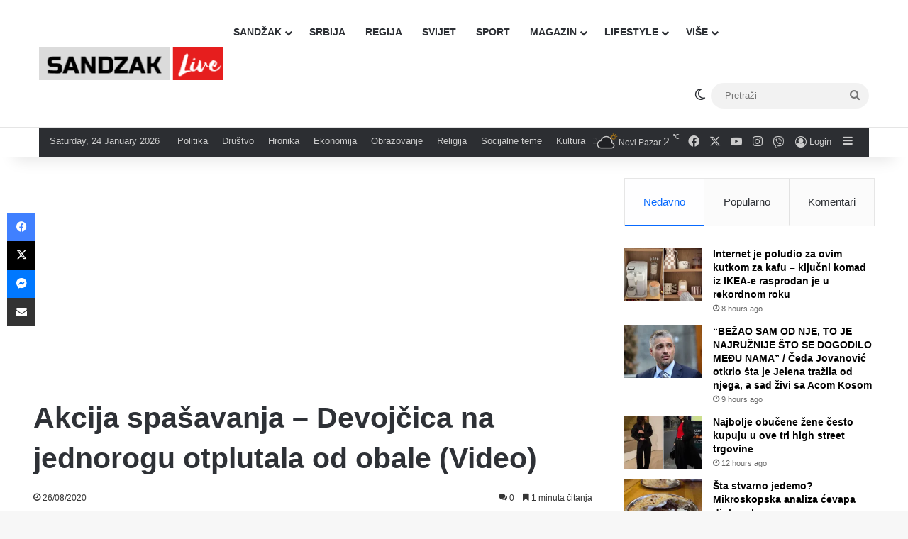

--- FILE ---
content_type: text/html; charset=UTF-8
request_url: https://sandzaklive.rs/magazin/zanimljivosti-2/akcija-spasavanja-devojcica-na-jednorogu-otplutala-od-obale-video/
body_size: 30421
content:
<!DOCTYPE html>
<html lang="en-US" class="" data-skin="light" prefix="og: http://ogp.me/ns#">
<head>
	<meta charset="UTF-8" />
	<link rel="profile" href="https://gmpg.org/xfn/11" />
	<title>Akcija spašavanja &#8211; Devojčica na jednorogu otplutala od obale (Video) &#8211; Sandzaklive.rs</title>
<meta name='robots' content='max-image-preview:large' />
<link rel='dns-prefetch' href='//stats.wp.com' />
<link rel='preconnect' href='//i0.wp.com' />
<link rel='preconnect' href='//c0.wp.com' />
<link rel="alternate" type="application/rss+xml" title="Sandzaklive.rs &raquo; Feed" href="https://sandzaklive.rs/feed/" />
<link rel="alternate" type="application/rss+xml" title="Sandzaklive.rs &raquo; Comments Feed" href="https://sandzaklive.rs/comments/feed/" />
		<script type="text/javascript">
			try {
				if( 'undefined' != typeof localStorage ){
					var tieSkin = localStorage.getItem('tie-skin');
				}

				
				var html = document.getElementsByTagName('html')[0].classList,
						htmlSkin = 'light';

				if( html.contains('dark-skin') ){
					htmlSkin = 'dark';
				}

				if( tieSkin != null && tieSkin != htmlSkin ){
					html.add('tie-skin-inverted');
					var tieSkinInverted = true;
				}

				if( tieSkin == 'dark' ){
					html.add('dark-skin');
				}
				else if( tieSkin == 'light' ){
					html.remove( 'dark-skin' );
				}
				
			} catch(e) { console.log( e ) }

		</script>
		<link rel="alternate" type="application/rss+xml" title="Sandzaklive.rs &raquo; Akcija spašavanja &#8211; Devojčica na jednorogu otplutala od obale (Video) Comments Feed" href="https://sandzaklive.rs/magazin/zanimljivosti-2/akcija-spasavanja-devojcica-na-jednorogu-otplutala-od-obale-video/feed/" />

		<style type="text/css">
			:root{				
			--tie-preset-gradient-1: linear-gradient(135deg, rgba(6, 147, 227, 1) 0%, rgb(155, 81, 224) 100%);
			--tie-preset-gradient-2: linear-gradient(135deg, rgb(122, 220, 180) 0%, rgb(0, 208, 130) 100%);
			--tie-preset-gradient-3: linear-gradient(135deg, rgba(252, 185, 0, 1) 0%, rgba(255, 105, 0, 1) 100%);
			--tie-preset-gradient-4: linear-gradient(135deg, rgba(255, 105, 0, 1) 0%, rgb(207, 46, 46) 100%);
			--tie-preset-gradient-5: linear-gradient(135deg, rgb(238, 238, 238) 0%, rgb(169, 184, 195) 100%);
			--tie-preset-gradient-6: linear-gradient(135deg, rgb(74, 234, 220) 0%, rgb(151, 120, 209) 20%, rgb(207, 42, 186) 40%, rgb(238, 44, 130) 60%, rgb(251, 105, 98) 80%, rgb(254, 248, 76) 100%);
			--tie-preset-gradient-7: linear-gradient(135deg, rgb(255, 206, 236) 0%, rgb(152, 150, 240) 100%);
			--tie-preset-gradient-8: linear-gradient(135deg, rgb(254, 205, 165) 0%, rgb(254, 45, 45) 50%, rgb(107, 0, 62) 100%);
			--tie-preset-gradient-9: linear-gradient(135deg, rgb(255, 203, 112) 0%, rgb(199, 81, 192) 50%, rgb(65, 88, 208) 100%);
			--tie-preset-gradient-10: linear-gradient(135deg, rgb(255, 245, 203) 0%, rgb(182, 227, 212) 50%, rgb(51, 167, 181) 100%);
			--tie-preset-gradient-11: linear-gradient(135deg, rgb(202, 248, 128) 0%, rgb(113, 206, 126) 100%);
			--tie-preset-gradient-12: linear-gradient(135deg, rgb(2, 3, 129) 0%, rgb(40, 116, 252) 100%);
			--tie-preset-gradient-13: linear-gradient(135deg, #4D34FA, #ad34fa);
			--tie-preset-gradient-14: linear-gradient(135deg, #0057FF, #31B5FF);
			--tie-preset-gradient-15: linear-gradient(135deg, #FF007A, #FF81BD);
			--tie-preset-gradient-16: linear-gradient(135deg, #14111E, #4B4462);
			--tie-preset-gradient-17: linear-gradient(135deg, #F32758, #FFC581);

			
					--main-nav-background: #FFFFFF;
					--main-nav-secondry-background: rgba(0,0,0,0.03);
					--main-nav-primary-color: #0088ff;
					--main-nav-contrast-primary-color: #FFFFFF;
					--main-nav-text-color: #2c2f34;
					--main-nav-secondry-text-color: rgba(0,0,0,0.5);
					--main-nav-main-border-color: rgba(0,0,0,0.1);
					--main-nav-secondry-border-color: rgba(0,0,0,0.08);
				
			}
		</style>
	<link rel="alternate" title="oEmbed (JSON)" type="application/json+oembed" href="https://sandzaklive.rs/wp-json/oembed/1.0/embed?url=https%3A%2F%2Fsandzaklive.rs%2Fmagazin%2Fzanimljivosti-2%2Fakcija-spasavanja-devojcica-na-jednorogu-otplutala-od-obale-video%2F" />
<link rel="alternate" title="oEmbed (XML)" type="text/xml+oembed" href="https://sandzaklive.rs/wp-json/oembed/1.0/embed?url=https%3A%2F%2Fsandzaklive.rs%2Fmagazin%2Fzanimljivosti-2%2Fakcija-spasavanja-devojcica-na-jednorogu-otplutala-od-obale-video%2F&#038;format=xml" />

<meta property="og:title" content="Akcija spašavanja &#8211; Devojčica na jednorogu otplutala od obale (Video) - Sandzaklive.rs" />
<meta property="og:type" content="article" />
<meta property="og:description" content="Na snimlku iz Grčke koja kruži društvenim mrežama zabeležena je akcija spašavanja u kojoj se trajekt" />
<meta property="og:url" content="https://sandzaklive.rs/magazin/zanimljivosti-2/akcija-spasavanja-devojcica-na-jednorogu-otplutala-od-obale-video/" />
<meta property="og:site_name" content="Sandzaklive.rs" />
<meta property="og:image" content="https://i0.wp.com/sandzaklive.rs/wp-content/uploads/2020/08/devojcica-pucina-kombo-725x483.jpg?fit=725%2C483&#038;ssl=1" />
<meta name="viewport" content="width=device-width, initial-scale=1.0" /><style id='wp-img-auto-sizes-contain-inline-css' type='text/css'>
img:is([sizes=auto i],[sizes^="auto," i]){contain-intrinsic-size:3000px 1500px}
/*# sourceURL=wp-img-auto-sizes-contain-inline-css */
</style>
<style id='wp-emoji-styles-inline-css' type='text/css'>

	img.wp-smiley, img.emoji {
		display: inline !important;
		border: none !important;
		box-shadow: none !important;
		height: 1em !important;
		width: 1em !important;
		margin: 0 0.07em !important;
		vertical-align: -0.1em !important;
		background: none !important;
		padding: 0 !important;
	}
/*# sourceURL=wp-emoji-styles-inline-css */
</style>
<style id='wp-block-library-inline-css' type='text/css'>
:root{--wp-block-synced-color:#7a00df;--wp-block-synced-color--rgb:122,0,223;--wp-bound-block-color:var(--wp-block-synced-color);--wp-editor-canvas-background:#ddd;--wp-admin-theme-color:#007cba;--wp-admin-theme-color--rgb:0,124,186;--wp-admin-theme-color-darker-10:#006ba1;--wp-admin-theme-color-darker-10--rgb:0,107,160.5;--wp-admin-theme-color-darker-20:#005a87;--wp-admin-theme-color-darker-20--rgb:0,90,135;--wp-admin-border-width-focus:2px}@media (min-resolution:192dpi){:root{--wp-admin-border-width-focus:1.5px}}.wp-element-button{cursor:pointer}:root .has-very-light-gray-background-color{background-color:#eee}:root .has-very-dark-gray-background-color{background-color:#313131}:root .has-very-light-gray-color{color:#eee}:root .has-very-dark-gray-color{color:#313131}:root .has-vivid-green-cyan-to-vivid-cyan-blue-gradient-background{background:linear-gradient(135deg,#00d084,#0693e3)}:root .has-purple-crush-gradient-background{background:linear-gradient(135deg,#34e2e4,#4721fb 50%,#ab1dfe)}:root .has-hazy-dawn-gradient-background{background:linear-gradient(135deg,#faaca8,#dad0ec)}:root .has-subdued-olive-gradient-background{background:linear-gradient(135deg,#fafae1,#67a671)}:root .has-atomic-cream-gradient-background{background:linear-gradient(135deg,#fdd79a,#004a59)}:root .has-nightshade-gradient-background{background:linear-gradient(135deg,#330968,#31cdcf)}:root .has-midnight-gradient-background{background:linear-gradient(135deg,#020381,#2874fc)}:root{--wp--preset--font-size--normal:16px;--wp--preset--font-size--huge:42px}.has-regular-font-size{font-size:1em}.has-larger-font-size{font-size:2.625em}.has-normal-font-size{font-size:var(--wp--preset--font-size--normal)}.has-huge-font-size{font-size:var(--wp--preset--font-size--huge)}.has-text-align-center{text-align:center}.has-text-align-left{text-align:left}.has-text-align-right{text-align:right}.has-fit-text{white-space:nowrap!important}#end-resizable-editor-section{display:none}.aligncenter{clear:both}.items-justified-left{justify-content:flex-start}.items-justified-center{justify-content:center}.items-justified-right{justify-content:flex-end}.items-justified-space-between{justify-content:space-between}.screen-reader-text{border:0;clip-path:inset(50%);height:1px;margin:-1px;overflow:hidden;padding:0;position:absolute;width:1px;word-wrap:normal!important}.screen-reader-text:focus{background-color:#ddd;clip-path:none;color:#444;display:block;font-size:1em;height:auto;left:5px;line-height:normal;padding:15px 23px 14px;text-decoration:none;top:5px;width:auto;z-index:100000}html :where(.has-border-color){border-style:solid}html :where([style*=border-top-color]){border-top-style:solid}html :where([style*=border-right-color]){border-right-style:solid}html :where([style*=border-bottom-color]){border-bottom-style:solid}html :where([style*=border-left-color]){border-left-style:solid}html :where([style*=border-width]){border-style:solid}html :where([style*=border-top-width]){border-top-style:solid}html :where([style*=border-right-width]){border-right-style:solid}html :where([style*=border-bottom-width]){border-bottom-style:solid}html :where([style*=border-left-width]){border-left-style:solid}html :where(img[class*=wp-image-]){height:auto;max-width:100%}:where(figure){margin:0 0 1em}html :where(.is-position-sticky){--wp-admin--admin-bar--position-offset:var(--wp-admin--admin-bar--height,0px)}@media screen and (max-width:600px){html :where(.is-position-sticky){--wp-admin--admin-bar--position-offset:0px}}

/*# sourceURL=wp-block-library-inline-css */
</style><style id='global-styles-inline-css' type='text/css'>
:root{--wp--preset--aspect-ratio--square: 1;--wp--preset--aspect-ratio--4-3: 4/3;--wp--preset--aspect-ratio--3-4: 3/4;--wp--preset--aspect-ratio--3-2: 3/2;--wp--preset--aspect-ratio--2-3: 2/3;--wp--preset--aspect-ratio--16-9: 16/9;--wp--preset--aspect-ratio--9-16: 9/16;--wp--preset--color--black: #000000;--wp--preset--color--cyan-bluish-gray: #abb8c3;--wp--preset--color--white: #ffffff;--wp--preset--color--pale-pink: #f78da7;--wp--preset--color--vivid-red: #cf2e2e;--wp--preset--color--luminous-vivid-orange: #ff6900;--wp--preset--color--luminous-vivid-amber: #fcb900;--wp--preset--color--light-green-cyan: #7bdcb5;--wp--preset--color--vivid-green-cyan: #00d084;--wp--preset--color--pale-cyan-blue: #8ed1fc;--wp--preset--color--vivid-cyan-blue: #0693e3;--wp--preset--color--vivid-purple: #9b51e0;--wp--preset--color--global-color: #0088ff;--wp--preset--gradient--vivid-cyan-blue-to-vivid-purple: linear-gradient(135deg,rgb(6,147,227) 0%,rgb(155,81,224) 100%);--wp--preset--gradient--light-green-cyan-to-vivid-green-cyan: linear-gradient(135deg,rgb(122,220,180) 0%,rgb(0,208,130) 100%);--wp--preset--gradient--luminous-vivid-amber-to-luminous-vivid-orange: linear-gradient(135deg,rgb(252,185,0) 0%,rgb(255,105,0) 100%);--wp--preset--gradient--luminous-vivid-orange-to-vivid-red: linear-gradient(135deg,rgb(255,105,0) 0%,rgb(207,46,46) 100%);--wp--preset--gradient--very-light-gray-to-cyan-bluish-gray: linear-gradient(135deg,rgb(238,238,238) 0%,rgb(169,184,195) 100%);--wp--preset--gradient--cool-to-warm-spectrum: linear-gradient(135deg,rgb(74,234,220) 0%,rgb(151,120,209) 20%,rgb(207,42,186) 40%,rgb(238,44,130) 60%,rgb(251,105,98) 80%,rgb(254,248,76) 100%);--wp--preset--gradient--blush-light-purple: linear-gradient(135deg,rgb(255,206,236) 0%,rgb(152,150,240) 100%);--wp--preset--gradient--blush-bordeaux: linear-gradient(135deg,rgb(254,205,165) 0%,rgb(254,45,45) 50%,rgb(107,0,62) 100%);--wp--preset--gradient--luminous-dusk: linear-gradient(135deg,rgb(255,203,112) 0%,rgb(199,81,192) 50%,rgb(65,88,208) 100%);--wp--preset--gradient--pale-ocean: linear-gradient(135deg,rgb(255,245,203) 0%,rgb(182,227,212) 50%,rgb(51,167,181) 100%);--wp--preset--gradient--electric-grass: linear-gradient(135deg,rgb(202,248,128) 0%,rgb(113,206,126) 100%);--wp--preset--gradient--midnight: linear-gradient(135deg,rgb(2,3,129) 0%,rgb(40,116,252) 100%);--wp--preset--font-size--small: 13px;--wp--preset--font-size--medium: 20px;--wp--preset--font-size--large: 36px;--wp--preset--font-size--x-large: 42px;--wp--preset--spacing--20: 0.44rem;--wp--preset--spacing--30: 0.67rem;--wp--preset--spacing--40: 1rem;--wp--preset--spacing--50: 1.5rem;--wp--preset--spacing--60: 2.25rem;--wp--preset--spacing--70: 3.38rem;--wp--preset--spacing--80: 5.06rem;--wp--preset--shadow--natural: 6px 6px 9px rgba(0, 0, 0, 0.2);--wp--preset--shadow--deep: 12px 12px 50px rgba(0, 0, 0, 0.4);--wp--preset--shadow--sharp: 6px 6px 0px rgba(0, 0, 0, 0.2);--wp--preset--shadow--outlined: 6px 6px 0px -3px rgb(255, 255, 255), 6px 6px rgb(0, 0, 0);--wp--preset--shadow--crisp: 6px 6px 0px rgb(0, 0, 0);}:where(.is-layout-flex){gap: 0.5em;}:where(.is-layout-grid){gap: 0.5em;}body .is-layout-flex{display: flex;}.is-layout-flex{flex-wrap: wrap;align-items: center;}.is-layout-flex > :is(*, div){margin: 0;}body .is-layout-grid{display: grid;}.is-layout-grid > :is(*, div){margin: 0;}:where(.wp-block-columns.is-layout-flex){gap: 2em;}:where(.wp-block-columns.is-layout-grid){gap: 2em;}:where(.wp-block-post-template.is-layout-flex){gap: 1.25em;}:where(.wp-block-post-template.is-layout-grid){gap: 1.25em;}.has-black-color{color: var(--wp--preset--color--black) !important;}.has-cyan-bluish-gray-color{color: var(--wp--preset--color--cyan-bluish-gray) !important;}.has-white-color{color: var(--wp--preset--color--white) !important;}.has-pale-pink-color{color: var(--wp--preset--color--pale-pink) !important;}.has-vivid-red-color{color: var(--wp--preset--color--vivid-red) !important;}.has-luminous-vivid-orange-color{color: var(--wp--preset--color--luminous-vivid-orange) !important;}.has-luminous-vivid-amber-color{color: var(--wp--preset--color--luminous-vivid-amber) !important;}.has-light-green-cyan-color{color: var(--wp--preset--color--light-green-cyan) !important;}.has-vivid-green-cyan-color{color: var(--wp--preset--color--vivid-green-cyan) !important;}.has-pale-cyan-blue-color{color: var(--wp--preset--color--pale-cyan-blue) !important;}.has-vivid-cyan-blue-color{color: var(--wp--preset--color--vivid-cyan-blue) !important;}.has-vivid-purple-color{color: var(--wp--preset--color--vivid-purple) !important;}.has-black-background-color{background-color: var(--wp--preset--color--black) !important;}.has-cyan-bluish-gray-background-color{background-color: var(--wp--preset--color--cyan-bluish-gray) !important;}.has-white-background-color{background-color: var(--wp--preset--color--white) !important;}.has-pale-pink-background-color{background-color: var(--wp--preset--color--pale-pink) !important;}.has-vivid-red-background-color{background-color: var(--wp--preset--color--vivid-red) !important;}.has-luminous-vivid-orange-background-color{background-color: var(--wp--preset--color--luminous-vivid-orange) !important;}.has-luminous-vivid-amber-background-color{background-color: var(--wp--preset--color--luminous-vivid-amber) !important;}.has-light-green-cyan-background-color{background-color: var(--wp--preset--color--light-green-cyan) !important;}.has-vivid-green-cyan-background-color{background-color: var(--wp--preset--color--vivid-green-cyan) !important;}.has-pale-cyan-blue-background-color{background-color: var(--wp--preset--color--pale-cyan-blue) !important;}.has-vivid-cyan-blue-background-color{background-color: var(--wp--preset--color--vivid-cyan-blue) !important;}.has-vivid-purple-background-color{background-color: var(--wp--preset--color--vivid-purple) !important;}.has-black-border-color{border-color: var(--wp--preset--color--black) !important;}.has-cyan-bluish-gray-border-color{border-color: var(--wp--preset--color--cyan-bluish-gray) !important;}.has-white-border-color{border-color: var(--wp--preset--color--white) !important;}.has-pale-pink-border-color{border-color: var(--wp--preset--color--pale-pink) !important;}.has-vivid-red-border-color{border-color: var(--wp--preset--color--vivid-red) !important;}.has-luminous-vivid-orange-border-color{border-color: var(--wp--preset--color--luminous-vivid-orange) !important;}.has-luminous-vivid-amber-border-color{border-color: var(--wp--preset--color--luminous-vivid-amber) !important;}.has-light-green-cyan-border-color{border-color: var(--wp--preset--color--light-green-cyan) !important;}.has-vivid-green-cyan-border-color{border-color: var(--wp--preset--color--vivid-green-cyan) !important;}.has-pale-cyan-blue-border-color{border-color: var(--wp--preset--color--pale-cyan-blue) !important;}.has-vivid-cyan-blue-border-color{border-color: var(--wp--preset--color--vivid-cyan-blue) !important;}.has-vivid-purple-border-color{border-color: var(--wp--preset--color--vivid-purple) !important;}.has-vivid-cyan-blue-to-vivid-purple-gradient-background{background: var(--wp--preset--gradient--vivid-cyan-blue-to-vivid-purple) !important;}.has-light-green-cyan-to-vivid-green-cyan-gradient-background{background: var(--wp--preset--gradient--light-green-cyan-to-vivid-green-cyan) !important;}.has-luminous-vivid-amber-to-luminous-vivid-orange-gradient-background{background: var(--wp--preset--gradient--luminous-vivid-amber-to-luminous-vivid-orange) !important;}.has-luminous-vivid-orange-to-vivid-red-gradient-background{background: var(--wp--preset--gradient--luminous-vivid-orange-to-vivid-red) !important;}.has-very-light-gray-to-cyan-bluish-gray-gradient-background{background: var(--wp--preset--gradient--very-light-gray-to-cyan-bluish-gray) !important;}.has-cool-to-warm-spectrum-gradient-background{background: var(--wp--preset--gradient--cool-to-warm-spectrum) !important;}.has-blush-light-purple-gradient-background{background: var(--wp--preset--gradient--blush-light-purple) !important;}.has-blush-bordeaux-gradient-background{background: var(--wp--preset--gradient--blush-bordeaux) !important;}.has-luminous-dusk-gradient-background{background: var(--wp--preset--gradient--luminous-dusk) !important;}.has-pale-ocean-gradient-background{background: var(--wp--preset--gradient--pale-ocean) !important;}.has-electric-grass-gradient-background{background: var(--wp--preset--gradient--electric-grass) !important;}.has-midnight-gradient-background{background: var(--wp--preset--gradient--midnight) !important;}.has-small-font-size{font-size: var(--wp--preset--font-size--small) !important;}.has-medium-font-size{font-size: var(--wp--preset--font-size--medium) !important;}.has-large-font-size{font-size: var(--wp--preset--font-size--large) !important;}.has-x-large-font-size{font-size: var(--wp--preset--font-size--x-large) !important;}
/*# sourceURL=global-styles-inline-css */
</style>

<style id='classic-theme-styles-inline-css' type='text/css'>
/*! This file is auto-generated */
.wp-block-button__link{color:#fff;background-color:#32373c;border-radius:9999px;box-shadow:none;text-decoration:none;padding:calc(.667em + 2px) calc(1.333em + 2px);font-size:1.125em}.wp-block-file__button{background:#32373c;color:#fff;text-decoration:none}
/*# sourceURL=/wp-includes/css/classic-themes.min.css */
</style>
<link rel='stylesheet' id='tie-css-base-css' href='https://sandzaklive.rs/wp-content/themes/jannah/assets/css/base.min.css?ver=7.6.4' type='text/css' media='all' />
<link rel='stylesheet' id='tie-css-styles-css' href='https://sandzaklive.rs/wp-content/themes/jannah/assets/css/style.min.css?ver=7.6.4' type='text/css' media='all' />
<link rel='stylesheet' id='tie-css-widgets-css' href='https://sandzaklive.rs/wp-content/themes/jannah/assets/css/widgets.min.css?ver=7.6.4' type='text/css' media='all' />
<link rel='stylesheet' id='tie-css-helpers-css' href='https://sandzaklive.rs/wp-content/themes/jannah/assets/css/helpers.min.css?ver=7.6.4' type='text/css' media='all' />
<link rel='stylesheet' id='tie-fontawesome5-css' href='https://sandzaklive.rs/wp-content/themes/jannah/assets/css/fontawesome.css?ver=7.6.4' type='text/css' media='all' />
<link rel='stylesheet' id='tie-css-ilightbox-css' href='https://sandzaklive.rs/wp-content/themes/jannah/assets/ilightbox/dark-skin/skin.css?ver=7.6.4' type='text/css' media='all' />
<link rel='stylesheet' id='tie-css-shortcodes-css' href='https://sandzaklive.rs/wp-content/themes/jannah/assets/css/plugins/shortcodes.min.css?ver=7.6.4' type='text/css' media='all' />
<link rel='stylesheet' id='tie-css-single-css' href='https://sandzaklive.rs/wp-content/themes/jannah/assets/css/single.min.css?ver=7.6.4' type='text/css' media='all' />
<link rel='stylesheet' id='tie-css-print-css' href='https://sandzaklive.rs/wp-content/themes/jannah/assets/css/print.css?ver=7.6.4' type='text/css' media='print' />
<style id='tie-css-print-inline-css' type='text/css'>
#main-nav .main-menu > ul > li > a{text-transform: uppercase;}#tie-wrapper .mag-box.big-post-left-box li:not(:first-child) .post-title,#tie-wrapper .mag-box.big-post-top-box li:not(:first-child) .post-title,#tie-wrapper .mag-box.half-box li:not(:first-child) .post-title,#tie-wrapper .mag-box.big-thumb-left-box li:not(:first-child) .post-title,#tie-wrapper .mag-box.scrolling-box .slide .post-title,#tie-wrapper .mag-box.miscellaneous-box li:not(:first-child) .post-title{font-size: 15px;}@media (min-width: 768px){#tie-wrapper .boxed-slider-three-slides-wrapper .slide .thumb-title,#tie-wrapper .tie-slider-10 .slide .grid-item:nth-child(n+2) .thumb-title,#tie-wrapper .tie-slider-17 .slide .grid-item:nth-child(n+2) .thumb-title,#tie-wrapper .tie-slider-14 .slide .grid-item:nth-child(n+2) .thumb-title,#tie-wrapper .tie-slider-13 .slide .grid-item:nth-child(n+2) .thumb-title,#tie-wrapper .tie-slider-16 .slide .grid-item:nth-child(n+2) .thumb-title,#tie-wrapper .tie-slider-12 .grid-item:nth-child(n) .thumb-overlay .thumb-title,#tie-wrapper .main-slider.tie-slider-11 .thumb-overlay .thumb-title,#tie-wrapper .tie-slider-15 .thumb-overlay .thumb-title,#tie-wrapper .tie-slider-7 .slide .thumb-title{font-size: 18px;}}#tie-container a.post-title:hover,#tie-container .post-title a:hover,#tie-container .thumb-overlay .thumb-title a:hover{background-size: 100% 2px;text-decoration: none !important;}a.post-title,.post-title a{background-image: linear-gradient(to bottom,#000 0%,#000 98%);background-size: 0 1px;background-repeat: no-repeat;background-position: left 100%;color: #000;}.dark-skin a.post-title,.dark-skin .post-title a{color: #fff;background-image: linear-gradient(to bottom,#fff 0%,#fff 98%);}#header-notification-bar{background: var( --tie-preset-gradient-13 );}#header-notification-bar{--tie-buttons-color: #FFFFFF;--tie-buttons-border-color: #FFFFFF;--tie-buttons-hover-color: #e1e1e1;--tie-buttons-hover-text: #000000;}#header-notification-bar{--tie-buttons-text: #000000;}#background-stream-cover{background-image: url(https://abcd.kofer.ba/wp-content/uploads/2020/12/9.jpg);background-repeat: no-repeat;background-size: initial; background-attachment: fixed;background-position: center top;}.social-icons-item .custom-link-1-social-icon{background-color: #9b59b6 !important;}.social-icons-item .custom-link-1-social-icon span{color: #9b59b6;}.tie-cat-2,.tie-cat-item-2 > span{background-color:#e67e22 !important;color:#FFFFFF !important;}.tie-cat-2:after{border-top-color:#e67e22 !important;}.tie-cat-2:hover{background-color:#c86004 !important;}.tie-cat-2:hover:after{border-top-color:#c86004 !important;}.tie-cat-10,.tie-cat-item-10 > span{background-color:#2ecc71 !important;color:#FFFFFF !important;}.tie-cat-10:after{border-top-color:#2ecc71 !important;}.tie-cat-10:hover{background-color:#10ae53 !important;}.tie-cat-10:hover:after{border-top-color:#10ae53 !important;}.tie-cat-13,.tie-cat-item-13 > span{background-color:#9b59b6 !important;color:#FFFFFF !important;}.tie-cat-13:after{border-top-color:#9b59b6 !important;}.tie-cat-13:hover{background-color:#7d3b98 !important;}.tie-cat-13:hover:after{border-top-color:#7d3b98 !important;}.tie-cat-15,.tie-cat-item-15 > span{background-color:#34495e !important;color:#FFFFFF !important;}.tie-cat-15:after{border-top-color:#34495e !important;}.tie-cat-15:hover{background-color:#162b40 !important;}.tie-cat-15:hover:after{border-top-color:#162b40 !important;}.tie-cat-18,.tie-cat-item-18 > span{background-color:#795548 !important;color:#FFFFFF !important;}.tie-cat-18:after{border-top-color:#795548 !important;}.tie-cat-18:hover{background-color:#5b372a !important;}.tie-cat-18:hover:after{border-top-color:#5b372a !important;}.tie-cat-19,.tie-cat-item-19 > span{background-color:#4CAF50 !important;color:#FFFFFF !important;}.tie-cat-19:after{border-top-color:#4CAF50 !important;}.tie-cat-19:hover{background-color:#2e9132 !important;}.tie-cat-19:hover:after{border-top-color:#2e9132 !important;}@media (max-width: 1250px){.share-buttons-sticky{display: none;}}.side-aside #mobile-menu li a,.side-aside #mobile-menu .mobile-arrows,.side-aside #mobile-search .search-field{color: #ffffff;}#mobile-search .search-field::-moz-placeholder {color: #ffffff;}#mobile-search .search-field:-moz-placeholder {color: #ffffff;}#mobile-search .search-field:-ms-input-placeholder {color: #ffffff;}#mobile-search .search-field::-webkit-input-placeholder {color: #ffffff;}@media (max-width: 991px){.tie-btn-close span{color: #ffffff;}}.side-aside.dark-skin a.remove:not(:hover)::before,#mobile-social-icons .social-icons-item a:not(:hover) span{color: #2b75ad!important;}@media (max-width: 670px) { .big-post-left-box .posts-items li:nth-child(n+2) .post-thumb img{ max-width: 139px; }}@media screen and (max-width: 768px) {#tie-block_3032{display: none;}}@media screen and (max-width: 1024px) and (min-width: 768px) {#tie-block_3032{display: none;}}@media screen and (max-width: 768px) {#tie-block_1354{display: none;}}@media screen and (max-width: 1024px) and (min-width: 768px) {#tie-block_1354{display: none;}}@media screen and (min-width: 1127px) {#tie-block_1127{display: none;}}@media (max-width: 580px) { .wide-post-box .posts-items li .post-thumb { -webkit-flex: 1 0 40% !important; -ms-flex: 1 0 40% !important; flex: 1 0 40% !important; width: 40% !important; max-width: 40% !important; margin: 0 0 10px 0 !important; margin-right: 3.55% !important; } .wide-post-box .posts-items li .post-title{ font-size: 14px !important; } .wide-post-box .posts-items li { -webkit-flex-direction: row; -ms-flex-direction: row; flex-direction: row; }}@media (max-width: 580px) {.wide-post-box .posts-items li .post-excerpt{display: none;}}body { background: #F7F7F7; color: #2c2f34; font-family: -apple-system,BlinkMacSystemFont,"Segoe UI",Roboto,Oxygen,Oxygen-Sans,Ubuntu,Cantarell,"Helvetica Neue","Open Sans",Arial,sans-serif; font-size: 13px; line-height: 14px;}.tie-col-xs-1,.tie-col-sm-1,.tie-col-md-1,.tie-col-xs-2,.tie-col-sm-2,.tie-col-md-2,.tie-col-xs-3,.tie-col-sm-3,.tie-col-md-3,.tie-col-xs-4,.tie-col-sm-4,.tie-col-md-4,.tie-col-xs-5,.tie-col-sm-5,.tie-col-md-5,.tie-col-xs-6,.tie-col-sm-6,.tie-col-md-6,.tie-col-xs-7,.tie-col-sm-7,.tie-col-md-7,.tie-col-xs-8,.tie-col-sm-8,.tie-col-md-8,.tie-col-xs-9,.tie-col-sm-9,.tie-col-md-9,.tie-col-xs-10,.tie-col-sm-10,.tie-col-md-10,.tie-col-xs-11,.tie-col-sm-11,.tie-col-md-11,.tie-col-xs-12,.tie-col-sm-12,.tie-col-md-12 { position: relative; min-height: 1px; padding-left: 7px; padding-right: 7px;}.mag-box li:not(:first-child) .post-details { padding-left: 15px;}
/*# sourceURL=tie-css-print-inline-css */
</style>
<script type="text/javascript" src="https://c0.wp.com/c/6.9/wp-includes/js/jquery/jquery.min.js" id="jquery-core-js"></script>
<script type="text/javascript" src="https://c0.wp.com/c/6.9/wp-includes/js/jquery/jquery-migrate.min.js" id="jquery-migrate-js"></script>
<link rel="https://api.w.org/" href="https://sandzaklive.rs/wp-json/" /><link rel="alternate" title="JSON" type="application/json" href="https://sandzaklive.rs/wp-json/wp/v2/posts/16626" /><link rel="EditURI" type="application/rsd+xml" title="RSD" href="https://sandzaklive.rs/xmlrpc.php?rsd" />
<meta name="generator" content="WordPress 6.9" />
<link rel="canonical" href="https://sandzaklive.rs/magazin/zanimljivosti-2/akcija-spasavanja-devojcica-na-jednorogu-otplutala-od-obale-video/" />
<link rel='shortlink' href='https://sandzaklive.rs/?p=16626' />
	<style>img#wpstats{display:none}</style>
		 <meta name="description" content="Na snimlku iz Grčke koja kruži društvenim mrežama zabeležena je akcija spašavanja u kojoj se trajekt zaustavio kad je na pučini uočena devojčia kako p" /><meta http-equiv="X-UA-Compatible" content="IE=edge"><!-- Global site tag (gtag.js) - Google Analytics -->
<script async src="https://www.googletagmanager.com/gtag/js?id=UA-114411820-1"></script>
<script>
  window.dataLayer = window.dataLayer || [];
  function gtag(){dataLayer.push(arguments);}
  gtag('js', new Date());

  gtag('config', 'UA-114411820-1');
</script>



<script async src="//pagead2.googlesyndication.com/pagead/js/adsbygoogle.js"></script>
<script>
     (adsbygoogle = window.adsbygoogle || []).push({
          google_ad_client: "ca-pub-5196514688049029",
          enable_page_level_ads: true
     });
</script>



<script src="https://cdn.onesignal.com/sdks/OneSignalSDK.js" async=""></script>
<script>
  var OneSignal = window.OneSignal || [];
  OneSignal.push(function() {
    OneSignal.init({
      appId: "acb9c588-6c1b-41c5-b583-713d7b9f66fd",
    });
  });
</script>


<script async custom-element="amp-auto-ads"
        src="https://cdn.ampproject.org/v0/amp-auto-ads-0.1.js">
</script>





<script src="https://jsc.mgid.com/site/911161.js" async></script><link rel="icon" href="https://i0.wp.com/sandzaklive.rs/wp-content/uploads/2020/12/cropped-fa.png?fit=32%2C32&#038;ssl=1" sizes="32x32" />
<link rel="icon" href="https://i0.wp.com/sandzaklive.rs/wp-content/uploads/2020/12/cropped-fa.png?fit=192%2C192&#038;ssl=1" sizes="192x192" />
<link rel="apple-touch-icon" href="https://i0.wp.com/sandzaklive.rs/wp-content/uploads/2020/12/cropped-fa.png?fit=180%2C180&#038;ssl=1" />
<meta name="msapplication-TileImage" content="https://i0.wp.com/sandzaklive.rs/wp-content/uploads/2020/12/cropped-fa.png?fit=270%2C270&#038;ssl=1" />
</head>

<body id="tie-body" class="wp-singular post-template-default single single-post postid-16626 single-format-standard wp-theme-jannah wrapper-has-shadow block-head-1 magazine2 is-thumb-overlay-disabled is-desktop is-header-layout-4 sidebar-right has-sidebar post-layout-1 narrow-title-narrow-media has-mobile-share hide_breaking_news hide_share_post_top hide_share_post_bottom hide_sidebars">

<amp-auto-ads type="adsense"
        data-ad-client="ca-pub-5196514688049029">
</amp-auto-ads>


<div class="background-overlay">

	<div id="tie-container" class="site tie-container">

		
		<div id="tie-wrapper">
			
<header id="theme-header" class="theme-header header-layout-4 header-layout-1 main-nav-light main-nav-default-light main-nav-below no-stream-item top-nav-active top-nav-dark top-nav-default-dark top-nav-boxed top-nav-below top-nav-below-main-nav has-shadow has-normal-width-logo mobile-header-centered">
	
<div class="main-nav-wrapper">
	<nav id="main-nav" data-skin="search-in-main-nav" class="main-nav header-nav live-search-parent menu-style-default menu-style-solid-bg" style="line-height:89px" aria-label="Primary Navigation">
		<div class="container">

			<div class="main-menu-wrapper">

				<div id="mobile-header-components-area_1" class="mobile-header-components"><ul class="components"><li class="mobile-component_menu custom-menu-link"><a href="#" id="mobile-menu-icon" class=""><span class="tie-mobile-menu-icon nav-icon is-layout-1"></span><span class="screen-reader-text">Meni</span></a></li></ul></div>
						<div class="header-layout-1-logo" style="width:260px">
							
		<div id="logo" class="image-logo" >

			
			<a title="Sandzaklive.rs" href="https://sandzaklive.rs/">
				
				<picture class="tie-logo-default tie-logo-picture">
					
					<source class="tie-logo-source-default tie-logo-source" srcset="https://sandzaklive.rs/wp-content/uploads/2020/12/logo4.png">
					<img class="tie-logo-img-default tie-logo-img" src="https://sandzaklive.rs/wp-content/uploads/2020/12/logo4.png" alt="Sandzaklive.rs" width="260" height="49" style="max-height:49px !important; width: auto;" />
				</picture>
						</a>

			
		</div><!-- #logo /-->

								</div>

						<div id="mobile-header-components-area_2" class="mobile-header-components"><ul class="components"><li class="mobile-component_search custom-menu-link">
				<a href="#" class="tie-search-trigger-mobile">
					<span class="tie-icon-search tie-search-icon" aria-hidden="true"></span>
					<span class="screen-reader-text">Pretraži</span>
				</a>
			</li> <li class="mobile-component_skin custom-menu-link">
				<a href="#" class="change-skin" title="Switch skin">
					<span class="tie-icon-moon change-skin-icon" aria-hidden="true"></span>
					<span class="screen-reader-text">Switch skin</span>
				</a>
			</li> <li class="mobile-component_login custom-menu-link">
				<a href="#" class="lgoin-btn tie-popup-trigger">
					<span class="tie-icon-author" aria-hidden="true"></span>
					<span class="screen-reader-text">Log In</span>
				</a>
			</li></ul></div>
				<div id="menu-components-wrap">

					
					<div class="main-menu main-menu-wrap">
						<div id="main-nav-menu" class="main-menu header-menu"><ul id="menu-tielabs-main-menu" class="menu"><li id="menu-item-22123" class="menu-item menu-item-type-post_type menu-item-object-page menu-item-has-children menu-item-22123"><a href="https://sandzaklive.rs/sandzak/">Sandžak</a>
<ul class="sub-menu menu-sub-content">
	<li id="menu-item-1086" class="menu-item menu-item-type-taxonomy menu-item-object-category menu-item-1086"><a href="https://sandzaklive.rs/category/novi-pazar/">Novi Pazar</a></li>
	<li id="menu-item-1093" class="menu-item menu-item-type-taxonomy menu-item-object-category menu-item-1093"><a href="https://sandzaklive.rs/category/sjenica/">Sjenica</a></li>
	<li id="menu-item-1094" class="menu-item menu-item-type-taxonomy menu-item-object-category menu-item-1094"><a href="https://sandzaklive.rs/category/tutin/">Tutin</a></li>
	<li id="menu-item-1091" class="menu-item menu-item-type-taxonomy menu-item-object-category menu-item-1091"><a href="https://sandzaklive.rs/category/prijepolje/">Prijepolje</a></li>
	<li id="menu-item-1090" class="menu-item menu-item-type-taxonomy menu-item-object-category menu-item-1090"><a href="https://sandzaklive.rs/category/priboj/">Priboj</a></li>
	<li id="menu-item-1085" class="menu-item menu-item-type-taxonomy menu-item-object-category menu-item-1085"><a href="https://sandzaklive.rs/category/nova-varos/">Nova Varoš</a></li>
	<li id="menu-item-1083" class="menu-item menu-item-type-taxonomy menu-item-object-category menu-item-1083"><a href="https://sandzaklive.rs/category/bijelo-polje/">Bijelo Polje</a></li>
	<li id="menu-item-1092" class="menu-item menu-item-type-taxonomy menu-item-object-category menu-item-1092"><a href="https://sandzaklive.rs/category/rozaje/">Rožaje</a></li>
	<li id="menu-item-1089" class="menu-item menu-item-type-taxonomy menu-item-object-category menu-item-1089"><a href="https://sandzaklive.rs/category/pljevlja/">Pljevlja</a></li>
	<li id="menu-item-1082" class="menu-item menu-item-type-taxonomy menu-item-object-category menu-item-1082"><a href="https://sandzaklive.rs/category/berane/">Berane</a></li>
	<li id="menu-item-1088" class="menu-item menu-item-type-taxonomy menu-item-object-category menu-item-1088"><a href="https://sandzaklive.rs/category/plav/">Plav</a></li>
	<li id="menu-item-1084" class="menu-item menu-item-type-taxonomy menu-item-object-category menu-item-1084"><a href="https://sandzaklive.rs/category/gusinje/">Gusinje</a></li>
	<li id="menu-item-1087" class="menu-item menu-item-type-taxonomy menu-item-object-category menu-item-1087"><a href="https://sandzaklive.rs/category/petnjica/">Petnjica</a></li>
</ul>
</li>
<li id="menu-item-22094" class="menu-item menu-item-type-taxonomy menu-item-object-category menu-item-22094"><a href="https://sandzaklive.rs/category/srbija/">Srbija</a></li>
<li id="menu-item-22093" class="menu-item menu-item-type-taxonomy menu-item-object-category menu-item-22093"><a href="https://sandzaklive.rs/category/regija/">Regija</a></li>
<li id="menu-item-22092" class="menu-item menu-item-type-taxonomy menu-item-object-category menu-item-22092"><a href="https://sandzaklive.rs/category/svijet/">Svijet</a></li>
<li id="menu-item-22098" class="menu-item menu-item-type-post_type menu-item-object-page menu-item-22098"><a href="https://sandzaklive.rs/sport-2/">Sport</a></li>
<li id="menu-item-1097" class="menu-item menu-item-type-taxonomy menu-item-object-category current-post-ancestor menu-item-has-children menu-item-1097"><a href="https://sandzaklive.rs/category/magazin/">Magazin</a>
<ul class="sub-menu menu-sub-content">
	<li id="menu-item-22074" class="menu-item menu-item-type-taxonomy menu-item-object-category current-post-ancestor current-menu-parent current-post-parent menu-item-22074"><a href="https://sandzaklive.rs/category/magazin/zanimljivosti-2/">Zanimljivosti</a></li>
	<li id="menu-item-131207" class="menu-item menu-item-type-taxonomy menu-item-object-category menu-item-131207"><a href="https://sandzaklive.rs/category/magazin/shopping/">Shopping</a></li>
	<li id="menu-item-1121" class="menu-item menu-item-type-taxonomy menu-item-object-category menu-item-1121"><a href="https://sandzaklive.rs/category/magazin/muzika/">Muzika</a></li>
	<li id="menu-item-1122" class="menu-item menu-item-type-taxonomy menu-item-object-category menu-item-1122"><a href="https://sandzaklive.rs/category/magazin/film/">Film</a></li>
</ul>
</li>
<li id="menu-item-1096" class="menu-item menu-item-type-taxonomy menu-item-object-category menu-item-has-children menu-item-1096"><a href="https://sandzaklive.rs/category/lifestyle/">Lifestyle</a>
<ul class="sub-menu menu-sub-content">
	<li id="menu-item-22079" class="menu-item menu-item-type-taxonomy menu-item-object-category menu-item-22079"><a href="https://sandzaklive.rs/category/lifestyle/zdravlje-2/">Zdravlje</a></li>
	<li id="menu-item-22076" class="menu-item menu-item-type-taxonomy menu-item-object-category menu-item-22076"><a href="https://sandzaklive.rs/category/lifestyle/gastro-2/">Gastro</a></li>
	<li id="menu-item-1128" class="menu-item menu-item-type-taxonomy menu-item-object-category menu-item-1128"><a href="https://sandzaklive.rs/category/lifestyle/ljubav/">Ljubav</a></li>
	<li id="menu-item-22078" class="menu-item menu-item-type-taxonomy menu-item-object-category menu-item-22078"><a href="https://sandzaklive.rs/category/lifestyle/ljubav/">Ljubav</a></li>
	<li id="menu-item-22077" class="menu-item menu-item-type-taxonomy menu-item-object-category menu-item-22077"><a href="https://sandzaklive.rs/category/lifestyle/kuca-i-ured-2/">Kuća i ured</a></li>
	<li id="menu-item-22075" class="menu-item menu-item-type-taxonomy menu-item-object-category menu-item-22075"><a href="https://sandzaklive.rs/category/lifestyle/bebe-2/">Porodica</a></li>
</ul>
</li>
<li id="menu-item-1278" class="menu-item menu-item-type-custom menu-item-object-custom menu-item-has-children menu-item-1278"><a href="#">Više</a>
<ul class="sub-menu menu-sub-content">
	<li id="menu-item-24052" class="menu-item menu-item-type-post_type menu-item-object-page menu-item-24052"><a href="https://sandzaklive.rs/sve-vijesti/">Sve vijesti</a></li>
	<li id="menu-item-80718" class="menu-item menu-item-type-post_type menu-item-object-page menu-item-80718"><a href="https://sandzaklive.rs/posalji-novu-vijest/">Pošalji vijest</a></li>
	<li id="menu-item-1279" class="menu-item menu-item-type-post_type menu-item-object-page menu-item-privacy-policy menu-item-1279"><a href="https://sandzaklive.rs/pravila-privatnosti/">Pravila privatnosti</a></li>
	<li id="menu-item-1281" class="menu-item menu-item-type-post_type menu-item-object-page menu-item-1281"><a href="https://sandzaklive.rs/marketing/">Marketing</a></li>
	<li id="menu-item-1348" class="menu-item menu-item-type-post_type menu-item-object-post menu-item-1348"><a href="https://sandzaklive.rs/uncategorized/uslovi/">Uslovi</a></li>
	<li id="menu-item-1349" class="menu-item menu-item-type-post_type menu-item-object-post menu-item-1349"><a href="https://sandzaklive.rs/uncategorized/o-nama/">O nama</a></li>
</ul>
</li>
</ul></div>					</div><!-- .main-menu /-->

					<ul class="components">	<li class="skin-icon menu-item custom-menu-link">
		<a href="#" class="change-skin" title="Switch skin">
			<span class="tie-icon-moon change-skin-icon" aria-hidden="true"></span>
			<span class="screen-reader-text">Switch skin</span>
		</a>
	</li>
				<li class="search-bar menu-item custom-menu-link" aria-label="Search">
				<form method="get" id="search" action="https://sandzaklive.rs/">
					<input id="search-input" class="is-ajax-search"  inputmode="search" type="text" name="s" title="Pretraži" placeholder="Pretraži" />
					<button id="search-submit" type="submit">
						<span class="tie-icon-search tie-search-icon" aria-hidden="true"></span>
						<span class="screen-reader-text">Pretraži</span>
					</button>
				</form>
			</li>
			</ul><!-- Components -->
				</div><!-- #menu-components-wrap /-->
			</div><!-- .main-menu-wrapper /-->
		</div><!-- .container /-->

			</nav><!-- #main-nav /-->
</div><!-- .main-nav-wrapper /-->


<nav id="top-nav"  class="has-date-menu-components top-nav header-nav" aria-label="Secondary Navigation">
	<div class="container">
		<div class="topbar-wrapper">

			
					<div class="topbar-today-date">
						Saturday, 24 January 2026					</div>
					
			<div class="tie-alignleft">
				<div class="top-menu header-menu"><ul id="menu-tielabs-secondry-menu" class="menu"><li id="menu-item-1145" class="menu-item menu-item-type-post_type menu-item-object-page menu-item-1145"><a href="https://sandzaklive.rs/politika/">Politika</a></li>
<li id="menu-item-1151" class="menu-item menu-item-type-post_type menu-item-object-page menu-item-1151"><a href="https://sandzaklive.rs/drustvo/">Društvo</a></li>
<li id="menu-item-1152" class="menu-item menu-item-type-post_type menu-item-object-page menu-item-1152"><a href="https://sandzaklive.rs/hronika/">Hronika</a></li>
<li id="menu-item-1161" class="menu-item menu-item-type-post_type menu-item-object-page menu-item-1161"><a href="https://sandzaklive.rs/ekonomija/">Ekonomija</a></li>
<li id="menu-item-1162" class="menu-item menu-item-type-post_type menu-item-object-page menu-item-1162"><a href="https://sandzaklive.rs/obrazovanje/">Obrazovanje</a></li>
<li id="menu-item-1163" class="menu-item menu-item-type-post_type menu-item-object-page menu-item-1163"><a href="https://sandzaklive.rs/religija/">Religija</a></li>
<li id="menu-item-1164" class="menu-item menu-item-type-post_type menu-item-object-page menu-item-1164"><a href="https://sandzaklive.rs/socijalne-teme/">Socijalne teme</a></li>
<li id="menu-item-1168" class="menu-item menu-item-type-post_type menu-item-object-page menu-item-1168"><a href="https://sandzaklive.rs/kultura/">Kultura</a></li>
</ul></div>			</div><!-- .tie-alignleft /-->

			<div class="tie-alignright">
				<ul class="components"><li class="weather-menu-item menu-item custom-menu-link">
				<div class="tie-weather-widget is-animated" title="Raštrkani oblaci">
					<div class="weather-wrap">

						<div class="weather-forecast-day small-weather-icons">
							
					<div class="weather-icon">
						<div class="icon-cloud"></div>
						<div class="icon-cloud-behind"></div>
						<div class="icon-basecloud-bg"></div>
						<div class="icon-sun-animi"></div>
					</div>
										</div><!-- .weather-forecast-day -->

						<div class="city-data">
							<span>Novi Pazar</span>
							<span class="weather-current-temp">
								2								<sup>&#x2103;</sup>
							</span>
						</div><!-- .city-data -->

					</div><!-- .weather-wrap -->
				</div><!-- .tie-weather-widget -->
				</li> <li class="social-icons-item"><a class="social-link facebook-social-icon" rel="external noopener nofollow" target="_blank" href="https://www.facebook.com/sandzakliveportal"><span class="tie-social-icon tie-icon-facebook"></span><span class="screen-reader-text">Facebook</span></a></li><li class="social-icons-item"><a class="social-link twitter-social-icon" rel="external noopener nofollow" target="_blank" href="https://twitter.com/Sandzaklive"><span class="tie-social-icon tie-icon-twitter"></span><span class="screen-reader-text">X</span></a></li><li class="social-icons-item"><a class="social-link youtube-social-icon" rel="external noopener nofollow" target="_blank" href="https://www.youtube.com/user/Sandzaklive"><span class="tie-social-icon tie-icon-youtube"></span><span class="screen-reader-text">YouTube</span></a></li><li class="social-icons-item"><a class="social-link instagram-social-icon" rel="external noopener nofollow" target="_blank" href="https://www.instagram.com/sandzaklive_portal/"><span class="tie-social-icon tie-icon-instagram"></span><span class="screen-reader-text">Instagram</span></a></li><li class="social-icons-item"><a class="social-link social-custom-link custom-link-1-social-icon" rel="external noopener nofollow" target="_blank" href="https://invite.viber.com/?g2=AQB%2BOlwCDlLqFVImQwHz%2BwUxnjtuLH7BsRHnsx2ufszYuX35Q1oXkrmfoOmXf75G"><span class="tie-social-icon fab fa-viber"></span><span class="screen-reader-text">Viber</span></a></li> 
	
		<li class="has-title popup-login-icon menu-item custom-menu-link">
			<a href="#" class="lgoin-btn tie-popup-trigger">
				<span class="tie-icon-author" aria-hidden="true"></span>
				<span class="login-title">Login</span>			</a>
		</li>

				<li class="side-aside-nav-icon menu-item custom-menu-link">
		<a href="#">
			<span class="tie-icon-navicon" aria-hidden="true"></span>
			<span class="screen-reader-text">Sidebar</span>
		</a>
	</li>
	</ul><!-- Components -->			</div><!-- .tie-alignright /-->

		</div><!-- .topbar-wrapper /-->
	</div><!-- .container /-->
</nav><!-- #top-nav /-->
</header>

		<script type="text/javascript">
			try{if("undefined"!=typeof localStorage){var header,mnIsDark=!1,tnIsDark=!1;(header=document.getElementById("theme-header"))&&((header=header.classList).contains("main-nav-default-dark")&&(mnIsDark=!0),header.contains("top-nav-default-dark")&&(tnIsDark=!0),"dark"==tieSkin?(header.add("main-nav-dark","top-nav-dark"),header.remove("main-nav-light","top-nav-light")):"light"==tieSkin&&(mnIsDark||(header.remove("main-nav-dark"),header.add("main-nav-light")),tnIsDark||(header.remove("top-nav-dark"),header.add("top-nav-light"))))}}catch(a){console.log(a)}
		</script>
		<div id="content" class="site-content container"><div id="main-content-row" class="tie-row main-content-row">

<div class="main-content tie-col-md-8 tie-col-xs-12" role="main">

	<div class="stream-item stream-item-above-post"><div class="stream-item-size" style=""><script async src="https://pagead2.googlesyndication.com/pagead/js/adsbygoogle.js"></script>
<!-- Prikazni oglas - iznad naslova -->
<ins class="adsbygoogle"
     style="display:block"
     data-ad-client="ca-pub-5196514688049029"
     data-ad-slot="1807195059"
     data-ad-format="auto"
     data-full-width-responsive="true"></ins>
<script>
     (adsbygoogle = window.adsbygoogle || []).push({});
</script></div></div>
	<article id="the-post" class="container-wrapper post-content tie-standard">

		
<header class="entry-header-outer">

	
	<div class="entry-header">

		
		<h1 class="post-title entry-title">
			Akcija spašavanja &#8211; Devojčica na jednorogu otplutala od obale (Video)		</h1>

		<div class="single-post-meta post-meta clearfix"><span class="date meta-item tie-icon">26/08/2020</span><div class="tie-alignright"><span class="meta-comment tie-icon meta-item fa-before">0</span><span class="meta-reading-time meta-item"><span class="tie-icon-bookmark" aria-hidden="true"></span> 1 minuta čitanja</span> </div></div><!-- .post-meta -->	</div><!-- .entry-header /-->

	
	
</header><!-- .entry-header-outer /-->



		<div id="share-buttons-top" class="share-buttons share-buttons-top">
			<div class="share-links ">
				
				<a href="https://www.facebook.com/sharer.php?u=https://sandzaklive.rs/magazin/zanimljivosti-2/akcija-spasavanja-devojcica-na-jednorogu-otplutala-od-obale-video/" rel="external noopener nofollow" title="Facebook" target="_blank" class="facebook-share-btn  large-share-button" data-raw="https://www.facebook.com/sharer.php?u={post_link}">
					<span class="share-btn-icon tie-icon-facebook"></span> <span class="social-text">Facebook</span>
				</a>
				<a href="https://x.com/intent/post?text=Akcija%20spa%C5%A1avanja%20%E2%80%93%20Devoj%C4%8Dica%20na%20jednorogu%20otplutala%20od%20obale%20%28Video%29&#038;url=https://sandzaklive.rs/magazin/zanimljivosti-2/akcija-spasavanja-devojcica-na-jednorogu-otplutala-od-obale-video/&#038;via=Sandzaklive" rel="external noopener nofollow" title="X" target="_blank" class="twitter-share-btn  large-share-button" data-raw="https://x.com/intent/post?text={post_title}&amp;url={post_link}&amp;via=Sandzaklive">
					<span class="share-btn-icon tie-icon-twitter"></span> <span class="social-text">X</span>
				</a>
				<a href="https://web.skype.com/share?url=https://sandzaklive.rs/magazin/zanimljivosti-2/akcija-spasavanja-devojcica-na-jednorogu-otplutala-od-obale-video/&#038;text=Akcija%20spa%C5%A1avanja%20%E2%80%93%20Devoj%C4%8Dica%20na%20jednorogu%20otplutala%20od%20obale%20%28Video%29" rel="external noopener nofollow" title="Skype" target="_blank" class="skype-share-btn " data-raw="https://web.skype.com/share?url={post_link}&text={post_title}">
					<span class="share-btn-icon tie-icon-skype"></span> <span class="screen-reader-text">Skype</span>
				</a>
				<a href="fb-messenger://share?app_id=5303202981&display=popup&link=https://sandzaklive.rs/magazin/zanimljivosti-2/akcija-spasavanja-devojcica-na-jednorogu-otplutala-od-obale-video/&redirect_uri=https://sandzaklive.rs/magazin/zanimljivosti-2/akcija-spasavanja-devojcica-na-jednorogu-otplutala-od-obale-video/" rel="external noopener nofollow" title="Messenger" target="_blank" class="messenger-mob-share-btn messenger-share-btn " data-raw="fb-messenger://share?app_id=5303202981&display=popup&link={post_link}&redirect_uri={post_link}">
					<span class="share-btn-icon tie-icon-messenger"></span> <span class="screen-reader-text">Messenger</span>
				</a>
				<a href="https://www.facebook.com/dialog/send?app_id=5303202981&#038;display=popup&#038;link=https://sandzaklive.rs/magazin/zanimljivosti-2/akcija-spasavanja-devojcica-na-jednorogu-otplutala-od-obale-video/&#038;redirect_uri=https://sandzaklive.rs/magazin/zanimljivosti-2/akcija-spasavanja-devojcica-na-jednorogu-otplutala-od-obale-video/" rel="external noopener nofollow" title="Messenger" target="_blank" class="messenger-desktop-share-btn messenger-share-btn " data-raw="https://www.facebook.com/dialog/send?app_id=5303202981&display=popup&link={post_link}&redirect_uri={post_link}">
					<span class="share-btn-icon tie-icon-messenger"></span> <span class="screen-reader-text">Messenger</span>
				</a>
				<a href="mailto:?subject=Akcija%20spa%C5%A1avanja%20%E2%80%93%20Devoj%C4%8Dica%20na%20jednorogu%20otplutala%20od%20obale%20%28Video%29&#038;body=https://sandzaklive.rs/magazin/zanimljivosti-2/akcija-spasavanja-devojcica-na-jednorogu-otplutala-od-obale-video/" rel="external noopener nofollow" title="Pošalji preko E-Maila" target="_blank" class="email-share-btn " data-raw="mailto:?subject={post_title}&amp;body={post_link}">
					<span class="share-btn-icon tie-icon-envelope"></span> <span class="screen-reader-text">Pošalji preko E-Maila</span>
				</a>
				<a href="#" rel="external noopener nofollow" title="Printaj" target="_blank" class="print-share-btn " data-raw="#">
					<span class="share-btn-icon tie-icon-print"></span> <span class="screen-reader-text">Printaj</span>
				</a>			</div><!-- .share-links /-->
		</div><!-- .share-buttons /-->

		<div  class="featured-area"><div class="featured-area-inner"><figure class="single-featured-image"><img width="725" height="470" src="https://i0.wp.com/sandzaklive.rs/wp-content/uploads/2020/08/devojcica-pucina-kombo-725x483.jpg?resize=725%2C470&amp;ssl=1" class="attachment-jannah-image-post size-jannah-image-post wp-post-image" alt="devojcica pucina kombo 725x483" data-main-img="1" decoding="async" fetchpriority="high" /></figure></div></div>
		<div class="entry-content entry clearfix">

			<div class="stream-item stream-item-above-post-content"><a title="---  Preuzmite android aplikaciju Sandzaklive portala ---" href="https://play.google.com/store/apps/details?id=com.hustay.swing.d423f2a45842b4b3690b867bb9dc12ca1&amp;hl=sr&amp;gl=US" rel="nofollow noopener" target="_blank" class="stream-title">---  Preuzmite android aplikaciju Sandzaklive portala ---</a></div>
			<p style="text-align: justify;"><strong>Na snimlku iz Grčke koja kruži društvenim mrežama zabeležena je akcija spašavanja u kojoj se trajekt zaustavio kad je na pučini uočena devojčia kako pluta na gumi u obliku jednoroga. Devojčica je bila smirena i činilo se da jednostavno uživa u moru, a putnici i posada su je brzo izvukli iz mora i vratili roditeljima.</strong></p>
<p><img data-recalc-dims="1" decoding="async" class=" size-full wp-image-16625" src="https://i0.wp.com/abcd.kofer.ba/wp-content/uploads/2020/08/devojcica-pucina-kombo-725x483.jpg?resize=708%2C472" alt="devojcica pucina kombo 725x483" width="708" height="472" srcset="https://i0.wp.com/sandzaklive.rs/wp-content/uploads/2020/08/devojcica-pucina-kombo-725x483.jpg?resize=725%2C483&amp;ssl=1 725w, https://i0.wp.com/sandzaklive.rs/wp-content/uploads/2020/08/devojcica-pucina-kombo-725x483.jpg?resize=300%2C200&amp;ssl=1 300w" sizes="(max-width: 708px) 100vw, 708px" /></p>
<p>{module Oglas 1 &#8211; 2020}</p>
<p style="text-align: justify;">Devojčica je doplutala oko kilometar od obale u grčkom mestu Antirio jer ju je, prema rečima njenog oca, oduvao snažan vetar dok se s njom igrao u moru. Nakon što su on i ostali posmatrači pokušali bezuspešno da doplivaju do nje, kontaktirali su kapetana trajekta koji je plovio prema njoj, pišu grčki mediji.</p>
<p style="text-align: justify;">Trajekt je na kraju uspeo da spasi devojčicu, a snimak spašavanja završila je na društvenim mrežama i možete je pogledati u nastavku.</p>
<p><strong>Pogledajte video :</strong></p>				<div id="inline-related-post" class="mag-box mini-posts-box content-only">
					<div class="container-wrapper">

						<div class="widget-title the-global-title">
							<div class="the-subtitle">Povezani članci</div>
						</div>

						<div class="mag-box-container clearfix">
							<ul class="posts-items posts-list-container">
								
<li class="widget-single-post-item widget-post-list tie-standard">
			<div class="post-widget-thumbnail">
			
			<a aria-label="Internet je poludio za ovim kutkom za kafu – ključni komad iz IKEA-e rasprodan je u rekordnom roku" href="https://sandzaklive.rs/magazin/shopping/internet-je-poludio-za-ovim-kutkom-za-kafu-kljucni-komad-iz-ikea-e-rasprodan-je-u-rekordnom-roku/" class="post-thumb"><img width="220" height="150" src="https://i0.wp.com/sandzaklive.rs/wp-content/uploads/2026/01/sdfvSfvw.jpg?resize=220%2C150&amp;ssl=1" class="attachment-jannah-image-small size-jannah-image-small tie-small-image wp-post-image" alt="" srcset="https://i0.wp.com/sandzaklive.rs/wp-content/uploads/2026/01/sdfvSfvw.jpg?resize=220%2C150&amp;ssl=1 220w, https://i0.wp.com/sandzaklive.rs/wp-content/uploads/2026/01/sdfvSfvw.jpg?zoom=2&amp;resize=220%2C150&amp;ssl=1 440w, https://i0.wp.com/sandzaklive.rs/wp-content/uploads/2026/01/sdfvSfvw.jpg?zoom=3&amp;resize=220%2C150&amp;ssl=1 660w" sizes="(max-width: 220px) 100vw, 220px" /></a>		</div><!-- post-alignleft /-->
	
	<div class="post-widget-body ">
		<a class="post-title the-subtitle" href="https://sandzaklive.rs/magazin/shopping/internet-je-poludio-za-ovim-kutkom-za-kafu-kljucni-komad-iz-ikea-e-rasprodan-je-u-rekordnom-roku/">Internet je poludio za ovim kutkom za kafu – ključni komad iz IKEA-e rasprodan je u rekordnom roku</a>
		<div class="post-meta">
			<span class="date meta-item tie-icon">8 hours ago</span>		</div>
	</div>
</li>

<li class="widget-single-post-item widget-post-list tie-standard">
			<div class="post-widget-thumbnail">
			
			<a aria-label="&#8220;BEŽAO SAM OD NJE, TO JE NAJRUŽNIJE ŠTO SE DOGODILO MEĐU NAMA&#8221; / Čeda Jovanović otkrio šta je Jelena tražila od njega, a sad živi sa Acom Kosom" href="https://sandzaklive.rs/srbija/politika-12/bezao-sam-od-nje-to-je-najruznije-sto-se-dogodilo-medu-nama-ceda-jovanovic-otkrio-sta-je-jelena-trazila-od-njega-a-sad-zivi-sa-acom-kosom/" class="post-thumb"><img width="220" height="150" src="https://i0.wp.com/sandzaklive.rs/wp-content/uploads/2019/12/1096303_cedomir-ceda-jovanovic_ls.jpg?resize=220%2C150&amp;ssl=1" class="attachment-jannah-image-small size-jannah-image-small tie-small-image wp-post-image" alt="1096303 cedomir ceda jovanovic ls" srcset="https://i0.wp.com/sandzaklive.rs/wp-content/uploads/2019/12/1096303_cedomir-ceda-jovanovic_ls.jpg?resize=220%2C150&amp;ssl=1 220w, https://i0.wp.com/sandzaklive.rs/wp-content/uploads/2019/12/1096303_cedomir-ceda-jovanovic_ls.jpg?zoom=2&amp;resize=220%2C150&amp;ssl=1 440w, https://i0.wp.com/sandzaklive.rs/wp-content/uploads/2019/12/1096303_cedomir-ceda-jovanovic_ls.jpg?zoom=3&amp;resize=220%2C150&amp;ssl=1 660w" sizes="(max-width: 220px) 100vw, 220px" /></a>		</div><!-- post-alignleft /-->
	
	<div class="post-widget-body ">
		<a class="post-title the-subtitle" href="https://sandzaklive.rs/srbija/politika-12/bezao-sam-od-nje-to-je-najruznije-sto-se-dogodilo-medu-nama-ceda-jovanovic-otkrio-sta-je-jelena-trazila-od-njega-a-sad-zivi-sa-acom-kosom/">&#8220;BEŽAO SAM OD NJE, TO JE NAJRUŽNIJE ŠTO SE DOGODILO MEĐU NAMA&#8221; / Čeda Jovanović otkrio šta je Jelena tražila od njega, a sad živi sa Acom Kosom</a>
		<div class="post-meta">
			<span class="date meta-item tie-icon">9 hours ago</span>		</div>
	</div>
</li>

<li class="widget-single-post-item widget-post-list tie-standard">
			<div class="post-widget-thumbnail">
			
			<a aria-label="Najbolje obučene žene često kupuju u ove tri high street trgovine" href="https://sandzaklive.rs/magazin/shopping/najbolje-obucene-zene-cesto-kupuju-u-ove-tri-high-street-trgovine/" class="post-thumb"><img width="220" height="150" src="https://i0.wp.com/sandzaklive.rs/wp-content/uploads/2026/01/woman.jpg?resize=220%2C150&amp;ssl=1" class="attachment-jannah-image-small size-jannah-image-small tie-small-image wp-post-image" alt="" srcset="https://i0.wp.com/sandzaklive.rs/wp-content/uploads/2026/01/woman.jpg?resize=220%2C150&amp;ssl=1 220w, https://i0.wp.com/sandzaklive.rs/wp-content/uploads/2026/01/woman.jpg?zoom=2&amp;resize=220%2C150&amp;ssl=1 440w" sizes="(max-width: 220px) 100vw, 220px" /></a>		</div><!-- post-alignleft /-->
	
	<div class="post-widget-body ">
		<a class="post-title the-subtitle" href="https://sandzaklive.rs/magazin/shopping/najbolje-obucene-zene-cesto-kupuju-u-ove-tri-high-street-trgovine/">Najbolje obučene žene često kupuju u ove tri high street trgovine</a>
		<div class="post-meta">
			<span class="date meta-item tie-icon">12 hours ago</span>		</div>
	</div>
</li>

<li class="widget-single-post-item widget-post-list tie-standard">
			<div class="post-widget-thumbnail">
			
			<a aria-label="Šta stvarno jedemo? Mikroskopska analiza ćevapa digla uzbunu" href="https://sandzaklive.rs/magazin/zanimljivosti-2/stavili-cevape-pod-mikroskop-i-zgrozili-se-kad-su-vidjeli-sto-stavljaju-unutra/" class="post-thumb"><img width="220" height="150" src="https://i0.wp.com/sandzaklive.rs/wp-content/uploads/2020/02/cevapi-1-696x469.jpg?resize=220%2C150&amp;ssl=1" class="attachment-jannah-image-small size-jannah-image-small tie-small-image wp-post-image" alt="cevapi 1 696x469" srcset="https://i0.wp.com/sandzaklive.rs/wp-content/uploads/2020/02/cevapi-1-696x469.jpg?resize=220%2C150&amp;ssl=1 220w, https://i0.wp.com/sandzaklive.rs/wp-content/uploads/2020/02/cevapi-1-696x469.jpg?zoom=2&amp;resize=220%2C150&amp;ssl=1 440w, https://i0.wp.com/sandzaklive.rs/wp-content/uploads/2020/02/cevapi-1-696x469.jpg?zoom=3&amp;resize=220%2C150&amp;ssl=1 660w" sizes="(max-width: 220px) 100vw, 220px" /></a>		</div><!-- post-alignleft /-->
	
	<div class="post-widget-body ">
		<a class="post-title the-subtitle" href="https://sandzaklive.rs/magazin/zanimljivosti-2/stavili-cevape-pod-mikroskop-i-zgrozili-se-kad-su-vidjeli-sto-stavljaju-unutra/">Šta stvarno jedemo? Mikroskopska analiza ćevapa digla uzbunu</a>
		<div class="post-meta">
			<span class="date meta-item tie-icon">13 hours ago</span>		</div>
	</div>
</li>

<li class="widget-single-post-item widget-post-list tie-standard">
			<div class="post-widget-thumbnail">
			
			<a aria-label="Kangal spasio najveće stado na Pešteri (VIDEO)" href="https://sandzaklive.rs/novi-pazar/novipazar-drustvo/kangal-spasio-najvece-stado-na-pesteri-video/" class="post-thumb"><img width="220" height="150" src="https://i0.wp.com/sandzaklive.rs/wp-content/uploads/2026/01/ovce.jpg?resize=220%2C150&amp;ssl=1" class="attachment-jannah-image-small size-jannah-image-small tie-small-image wp-post-image" alt="" srcset="https://i0.wp.com/sandzaklive.rs/wp-content/uploads/2026/01/ovce.jpg?resize=220%2C150&amp;ssl=1 220w, https://i0.wp.com/sandzaklive.rs/wp-content/uploads/2026/01/ovce.jpg?zoom=2&amp;resize=220%2C150&amp;ssl=1 440w" sizes="(max-width: 220px) 100vw, 220px" /></a>		</div><!-- post-alignleft /-->
	
	<div class="post-widget-body ">
		<a class="post-title the-subtitle" href="https://sandzaklive.rs/novi-pazar/novipazar-drustvo/kangal-spasio-najvece-stado-na-pesteri-video/">Kangal spasio najveće stado na Pešteri (VIDEO)</a>
		<div class="post-meta">
			<span class="date meta-item tie-icon">13 hours ago</span>		</div>
	</div>
</li>

<li class="widget-single-post-item widget-post-list tie-standard">
			<div class="post-widget-thumbnail">
			
			<a aria-label="PAPRENE KAZNE ZA RODITELJE: Ako vam dijete ne zna njemački, zaboravite na duge praznike" href="https://sandzaklive.rs/svijet/obrazovanje-svijet/paprene-kazne-za-roditelje-ako-vam-dijete-ne-zna-njemacki-zaboravite-na-duge-praznike/" class="post-thumb"><img width="220" height="150" src="https://i0.wp.com/sandzaklive.rs/wp-content/uploads/2022/12/group-kids-going-school-together-1.jpg?resize=220%2C150&amp;ssl=1" class="attachment-jannah-image-small size-jannah-image-small tie-small-image wp-post-image" alt="" srcset="https://i0.wp.com/sandzaklive.rs/wp-content/uploads/2022/12/group-kids-going-school-together-1.jpg?resize=220%2C150&amp;ssl=1 220w, https://i0.wp.com/sandzaklive.rs/wp-content/uploads/2022/12/group-kids-going-school-together-1.jpg?zoom=2&amp;resize=220%2C150&amp;ssl=1 440w, https://i0.wp.com/sandzaklive.rs/wp-content/uploads/2022/12/group-kids-going-school-together-1.jpg?zoom=3&amp;resize=220%2C150&amp;ssl=1 660w" sizes="(max-width: 220px) 100vw, 220px" /></a>		</div><!-- post-alignleft /-->
	
	<div class="post-widget-body ">
		<a class="post-title the-subtitle" href="https://sandzaklive.rs/svijet/obrazovanje-svijet/paprene-kazne-za-roditelje-ako-vam-dijete-ne-zna-njemacki-zaboravite-na-duge-praznike/">PAPRENE KAZNE ZA RODITELJE: Ako vam dijete ne zna njemački, zaboravite na duge praznike</a>
		<div class="post-meta">
			<span class="date meta-item tie-icon">14 hours ago</span>		</div>
	</div>
</li>
							</ul>
						</div>
					</div>
				</div>
				
<p>{module Oglas 0 &#8211; 2020}</p>
<p>{source}<span style="font-family: courier new, courier, monospace;">&lt;iframe src=&#8221;https://www.facebook.com/plugins/video.php?href=https%3A%2F%2Fwww.facebook.com%2Fdjpapaioannou%2Fvideos%2F10158597048579812%2F&amp;show_text=0&amp;width=267&#8243; width=&#8221;267&#8243; height=&#8221;476&#8243; style=&#8221;border:none;overflow:hidden&#8221; scrolling=&#8221;no&#8221; frameborder=&#8221;0&#8243; allowTransparency=&#8221;true&#8221; allowFullScreen=&#8221;true&#8221;&gt;&lt;/iframe&gt;</span>{/source}</p>
<p>{module Oglas 2 &#8211; 2020}</p>

			<div class="stream-item stream-item-below-post-content"><a title="Preuzmite android aplikaciju Sandzaklive portala" href="https://play.google.com/store/apps/details?id=com.hustay.swing.d423f2a45842b4b3690b867bb9dc12ca1&amp;hl=sr&amp;gl=US" rel="nofollow noopener" target="_blank" class="stream-title">Preuzmite android aplikaciju Sandzaklive portala</a>
					<a href="https://play.google.com/store/apps/details?id=com.hustay.swing.d423f2a45842b4b3690b867bb9dc12ca1&#038;hl=sr&#038;gl=US" title="Brža, modernija, preglednija..." target="_blank" >
						<img src="https://sandzaklive.rs/wp-content/uploads/2024/06/PREUZMI-ANDROID-APLIKACIJU_20240611_000349_0000.png" alt="Brža, modernija, preglednija..." width="20" height="20" />
					</a>
				</div>
		</div><!-- .entry-content /-->

				<div id="post-extra-info">
			<div class="theiaStickySidebar">
				<div class="single-post-meta post-meta clearfix"><span class="date meta-item tie-icon">26/08/2020</span><div class="tie-alignright"><span class="meta-comment tie-icon meta-item fa-before">0</span><span class="meta-reading-time meta-item"><span class="tie-icon-bookmark" aria-hidden="true"></span> 1 minuta čitanja</span> </div></div><!-- .post-meta -->

		<div id="share-buttons-top" class="share-buttons share-buttons-top">
			<div class="share-links ">
				
				<a href="https://www.facebook.com/sharer.php?u=https://sandzaklive.rs/magazin/zanimljivosti-2/akcija-spasavanja-devojcica-na-jednorogu-otplutala-od-obale-video/" rel="external noopener nofollow" title="Facebook" target="_blank" class="facebook-share-btn  large-share-button" data-raw="https://www.facebook.com/sharer.php?u={post_link}">
					<span class="share-btn-icon tie-icon-facebook"></span> <span class="social-text">Facebook</span>
				</a>
				<a href="https://x.com/intent/post?text=Akcija%20spa%C5%A1avanja%20%E2%80%93%20Devoj%C4%8Dica%20na%20jednorogu%20otplutala%20od%20obale%20%28Video%29&#038;url=https://sandzaklive.rs/magazin/zanimljivosti-2/akcija-spasavanja-devojcica-na-jednorogu-otplutala-od-obale-video/&#038;via=Sandzaklive" rel="external noopener nofollow" title="X" target="_blank" class="twitter-share-btn  large-share-button" data-raw="https://x.com/intent/post?text={post_title}&amp;url={post_link}&amp;via=Sandzaklive">
					<span class="share-btn-icon tie-icon-twitter"></span> <span class="social-text">X</span>
				</a>
				<a href="https://web.skype.com/share?url=https://sandzaklive.rs/magazin/zanimljivosti-2/akcija-spasavanja-devojcica-na-jednorogu-otplutala-od-obale-video/&#038;text=Akcija%20spa%C5%A1avanja%20%E2%80%93%20Devoj%C4%8Dica%20na%20jednorogu%20otplutala%20od%20obale%20%28Video%29" rel="external noopener nofollow" title="Skype" target="_blank" class="skype-share-btn " data-raw="https://web.skype.com/share?url={post_link}&text={post_title}">
					<span class="share-btn-icon tie-icon-skype"></span> <span class="screen-reader-text">Skype</span>
				</a>
				<a href="fb-messenger://share?app_id=5303202981&display=popup&link=https://sandzaklive.rs/magazin/zanimljivosti-2/akcija-spasavanja-devojcica-na-jednorogu-otplutala-od-obale-video/&redirect_uri=https://sandzaklive.rs/magazin/zanimljivosti-2/akcija-spasavanja-devojcica-na-jednorogu-otplutala-od-obale-video/" rel="external noopener nofollow" title="Messenger" target="_blank" class="messenger-mob-share-btn messenger-share-btn " data-raw="fb-messenger://share?app_id=5303202981&display=popup&link={post_link}&redirect_uri={post_link}">
					<span class="share-btn-icon tie-icon-messenger"></span> <span class="screen-reader-text">Messenger</span>
				</a>
				<a href="https://www.facebook.com/dialog/send?app_id=5303202981&#038;display=popup&#038;link=https://sandzaklive.rs/magazin/zanimljivosti-2/akcija-spasavanja-devojcica-na-jednorogu-otplutala-od-obale-video/&#038;redirect_uri=https://sandzaklive.rs/magazin/zanimljivosti-2/akcija-spasavanja-devojcica-na-jednorogu-otplutala-od-obale-video/" rel="external noopener nofollow" title="Messenger" target="_blank" class="messenger-desktop-share-btn messenger-share-btn " data-raw="https://www.facebook.com/dialog/send?app_id=5303202981&display=popup&link={post_link}&redirect_uri={post_link}">
					<span class="share-btn-icon tie-icon-messenger"></span> <span class="screen-reader-text">Messenger</span>
				</a>
				<a href="mailto:?subject=Akcija%20spa%C5%A1avanja%20%E2%80%93%20Devoj%C4%8Dica%20na%20jednorogu%20otplutala%20od%20obale%20%28Video%29&#038;body=https://sandzaklive.rs/magazin/zanimljivosti-2/akcija-spasavanja-devojcica-na-jednorogu-otplutala-od-obale-video/" rel="external noopener nofollow" title="Pošalji preko E-Maila" target="_blank" class="email-share-btn " data-raw="mailto:?subject={post_title}&amp;body={post_link}">
					<span class="share-btn-icon tie-icon-envelope"></span> <span class="screen-reader-text">Pošalji preko E-Maila</span>
				</a>
				<a href="#" rel="external noopener nofollow" title="Printaj" target="_blank" class="print-share-btn " data-raw="#">
					<span class="share-btn-icon tie-icon-print"></span> <span class="screen-reader-text">Printaj</span>
				</a>			</div><!-- .share-links /-->
		</div><!-- .share-buttons /-->

					</div>
		</div>

		<div class="clearfix"></div>
		<script id="tie-schema-json" type="application/ld+json">{"@context":"http:\/\/schema.org","@type":"Article","dateCreated":"2020-08-26T10:23:27+00:00","datePublished":"2020-08-26T10:23:27+00:00","dateModified":"2020-08-26T10:23:27+00:00","headline":"Akcija spa\u0161avanja &#8211; Devoj\u010dica na jednorogu otplutala od obale (Video)","name":"Akcija spa\u0161avanja &#8211; Devoj\u010dica na jednorogu otplutala od obale (Video)","keywords":[],"url":"https:\/\/sandzaklive.rs\/magazin\/zanimljivosti-2\/akcija-spasavanja-devojcica-na-jednorogu-otplutala-od-obale-video\/","description":"Na snimlku iz Gr\u010dke koja kru\u017ei dru\u0161tvenim mre\u017eama zabele\u017eena je akcija spa\u0161avanja u kojoj se trajekt zaustavio kad je na pu\u010dini uo\u010dena devoj\u010dia kako pluta na gumi u obliku jednoroga. Devoj\u010dica je bila","copyrightYear":"2020","articleSection":"Zanimljivosti","articleBody":"Na snimlku iz Gr\u010dke koja kru\u017ei dru\u0161tvenim mre\u017eama zabele\u017eena je akcija spa\u0161avanja u kojoj se trajekt zaustavio kad je na pu\u010dini uo\u010dena devoj\u010dia kako pluta na gumi u obliku jednoroga. Devoj\u010dica je bila smirena i \u010dinilo se da jednostavno u\u017eiva u moru, a putnici i posada su je brzo izvukli iz mora i vratili roditeljima.  {module Oglas 1 - 2020} Devoj\u010dica je doplutala oko kilometar od obale u gr\u010dkom mestu Antirio jer ju je, prema re\u010dima njenog oca, oduvao sna\u017ean vetar dok se s njom igrao u moru. Nakon \u0161to su on i ostali posmatra\u010di poku\u0161ali bezuspe\u0161no da doplivaju do nje, kontaktirali su kapetana trajekta koji je plovio prema njoj, pi\u0161u gr\u010dki mediji. Trajekt je na kraju uspeo da spasi devoj\u010dicu, a snimak spa\u0161avanja zavr\u0161ila je na dru\u0161tvenim mre\u017eama i mo\u017eete je pogledati u nastavku. Pogledajte video : {module Oglas 0 - 2020} {source}&lt;iframe src=\"https:\/\/www.facebook.com\/plugins\/video.php?href=https%3A%2F%2Fwww.facebook.com%2Fdjpapaioannou%2Fvideos%2F10158597048579812%2F&amp;show_text=0&amp;width=267\" width=\"267\" height=\"476\" style=\"border:none;overflow:hidden\" scrolling=\"no\" frameborder=\"0\" allowTransparency=\"true\" allowFullScreen=\"true\"&gt;&lt;\/iframe&gt;{\/source} {module Oglas 2 - 2020}","publisher":{"@id":"#Publisher","@type":"Organization","name":"Sandzaklive.rs","logo":{"@type":"ImageObject","url":"https:\/\/sandzaklive.rs\/wp-content\/uploads\/2020\/12\/logo4.png"},"sameAs":["https:\/\/www.facebook.com\/sandzakliveportal","https:\/\/twitter.com\/Sandzaklive","https:\/\/www.youtube.com\/user\/Sandzaklive","https:\/\/www.instagram.com\/sandzaklive_portal\/"]},"sourceOrganization":{"@id":"#Publisher"},"copyrightHolder":{"@id":"#Publisher"},"mainEntityOfPage":{"@type":"WebPage","@id":"https:\/\/sandzaklive.rs\/magazin\/zanimljivosti-2\/akcija-spasavanja-devojcica-na-jednorogu-otplutala-od-obale-video\/"},"author":{"@type":"Person","name":"aldin","url":"https:\/\/sandzaklive.rs\/author\/aldin\/"},"image":{"@type":"ImageObject","url":"https:\/\/i0.wp.com\/sandzaklive.rs\/wp-content\/uploads\/2020\/08\/devojcica-pucina-kombo-725x483.jpg?fit=725%2C483&ssl=1","width":1200,"height":483}}</script>

		<div id="share-buttons-bottom" class="share-buttons share-buttons-bottom">
			<div class="share-links ">
										<div class="share-title">
							<span class="tie-icon-share" aria-hidden="true"></span>
							<span> Podijeli</span>
						</div>
						
				<a href="https://www.facebook.com/sharer.php?u=https://sandzaklive.rs/magazin/zanimljivosti-2/akcija-spasavanja-devojcica-na-jednorogu-otplutala-od-obale-video/" rel="external noopener nofollow" title="Facebook" target="_blank" class="facebook-share-btn  large-share-button" data-raw="https://www.facebook.com/sharer.php?u={post_link}">
					<span class="share-btn-icon tie-icon-facebook"></span> <span class="social-text">Facebook</span>
				</a>
				<a href="https://x.com/intent/post?text=Akcija%20spa%C5%A1avanja%20%E2%80%93%20Devoj%C4%8Dica%20na%20jednorogu%20otplutala%20od%20obale%20%28Video%29&#038;url=https://sandzaklive.rs/magazin/zanimljivosti-2/akcija-spasavanja-devojcica-na-jednorogu-otplutala-od-obale-video/&#038;via=Sandzaklive" rel="external noopener nofollow" title="X" target="_blank" class="twitter-share-btn  large-share-button" data-raw="https://x.com/intent/post?text={post_title}&amp;url={post_link}&amp;via=Sandzaklive">
					<span class="share-btn-icon tie-icon-twitter"></span> <span class="social-text">X</span>
				</a>
				<a href="https://web.skype.com/share?url=https://sandzaklive.rs/magazin/zanimljivosti-2/akcija-spasavanja-devojcica-na-jednorogu-otplutala-od-obale-video/&#038;text=Akcija%20spa%C5%A1avanja%20%E2%80%93%20Devoj%C4%8Dica%20na%20jednorogu%20otplutala%20od%20obale%20%28Video%29" rel="external noopener nofollow" title="Skype" target="_blank" class="skype-share-btn " data-raw="https://web.skype.com/share?url={post_link}&text={post_title}">
					<span class="share-btn-icon tie-icon-skype"></span> <span class="screen-reader-text">Skype</span>
				</a>
				<a href="fb-messenger://share?app_id=5303202981&display=popup&link=https://sandzaklive.rs/magazin/zanimljivosti-2/akcija-spasavanja-devojcica-na-jednorogu-otplutala-od-obale-video/&redirect_uri=https://sandzaklive.rs/magazin/zanimljivosti-2/akcija-spasavanja-devojcica-na-jednorogu-otplutala-od-obale-video/" rel="external noopener nofollow" title="Messenger" target="_blank" class="messenger-mob-share-btn messenger-share-btn " data-raw="fb-messenger://share?app_id=5303202981&display=popup&link={post_link}&redirect_uri={post_link}">
					<span class="share-btn-icon tie-icon-messenger"></span> <span class="screen-reader-text">Messenger</span>
				</a>
				<a href="https://www.facebook.com/dialog/send?app_id=5303202981&#038;display=popup&#038;link=https://sandzaklive.rs/magazin/zanimljivosti-2/akcija-spasavanja-devojcica-na-jednorogu-otplutala-od-obale-video/&#038;redirect_uri=https://sandzaklive.rs/magazin/zanimljivosti-2/akcija-spasavanja-devojcica-na-jednorogu-otplutala-od-obale-video/" rel="external noopener nofollow" title="Messenger" target="_blank" class="messenger-desktop-share-btn messenger-share-btn " data-raw="https://www.facebook.com/dialog/send?app_id=5303202981&display=popup&link={post_link}&redirect_uri={post_link}">
					<span class="share-btn-icon tie-icon-messenger"></span> <span class="screen-reader-text">Messenger</span>
				</a>
				<a href="mailto:?subject=Akcija%20spa%C5%A1avanja%20%E2%80%93%20Devoj%C4%8Dica%20na%20jednorogu%20otplutala%20od%20obale%20%28Video%29&#038;body=https://sandzaklive.rs/magazin/zanimljivosti-2/akcija-spasavanja-devojcica-na-jednorogu-otplutala-od-obale-video/" rel="external noopener nofollow" title="Pošalji preko E-Maila" target="_blank" class="email-share-btn " data-raw="mailto:?subject={post_title}&amp;body={post_link}">
					<span class="share-btn-icon tie-icon-envelope"></span> <span class="screen-reader-text">Pošalji preko E-Maila</span>
				</a>
				<a href="#" rel="external noopener nofollow" title="Printaj" target="_blank" class="print-share-btn " data-raw="#">
					<span class="share-btn-icon tie-icon-print"></span> <span class="screen-reader-text">Printaj</span>
				</a>			</div><!-- .share-links /-->
		</div><!-- .share-buttons /-->

		
	</article><!-- #the-post /-->

	
	<div class="post-components">

		
	

				<div id="related-posts" class="container-wrapper has-extra-post">

					<div class="mag-box-title the-global-title">
						<h3>Povezani članci</h3>
					</div>

					<div class="related-posts-list">

					
							<div class="related-item tie-standard">

								
			<a aria-label="200 € zbog jakne ili kaputa u autu? Evo zašto vas sada mogu kazniti!" href="https://sandzaklive.rs/magazin/zanimljivosti-2/200-e-zbog-jakne-ili-kaputa-u-autu-evo-zasto-vas-sada-mogu-kazniti/" class="post-thumb"><img width="390" height="220" src="https://i0.wp.com/sandzaklive.rs/wp-content/uploads/2026/01/2149324565.jpg?resize=390%2C220&amp;ssl=1" class="attachment-jannah-image-large size-jannah-image-large wp-post-image" alt="" decoding="async" srcset="https://i0.wp.com/sandzaklive.rs/wp-content/uploads/2026/01/2149324565.jpg?resize=390%2C220&amp;ssl=1 390w, https://i0.wp.com/sandzaklive.rs/wp-content/uploads/2026/01/2149324565.jpg?zoom=2&amp;resize=390%2C220&amp;ssl=1 780w" sizes="(max-width: 390px) 100vw, 390px" /></a>
								<h3 class="post-title"><a href="https://sandzaklive.rs/magazin/zanimljivosti-2/200-e-zbog-jakne-ili-kaputa-u-autu-evo-zasto-vas-sada-mogu-kazniti/">200 € zbog jakne ili kaputa u autu? Evo zašto vas sada mogu kazniti!</a></h3>

								<div class="post-meta clearfix"><span class="date meta-item tie-icon">20 hours ago</span></div><!-- .post-meta -->							</div><!-- .related-item /-->

						
							<div class="related-item tie-standard">

								
			<a aria-label="Ovo je dvojnica Ronaldove Georgine Rodrigez: Svi gledaju Viktorijine fotografije u čudu, ni Ronaldo ih ne bi razlikovao" href="https://sandzaklive.rs/magazin/zanimljivosti-2/ovo-je-dvojnica-ronaldove-georgine-rodrigez-svi-gledaju-viktorijine-fotografije-u-cudu-ni-ronaldo-ih-ne-bi-razlikovao/" class="post-thumb"><img width="390" height="220" src="https://i0.wp.com/sandzaklive.rs/wp-content/uploads/2026/01/fvgbdfgbnhdfet.jpg?resize=390%2C220&amp;ssl=1" class="attachment-jannah-image-large size-jannah-image-large wp-post-image" alt="" decoding="async" loading="lazy" /></a>
								<h3 class="post-title"><a href="https://sandzaklive.rs/magazin/zanimljivosti-2/ovo-je-dvojnica-ronaldove-georgine-rodrigez-svi-gledaju-viktorijine-fotografije-u-cudu-ni-ronaldo-ih-ne-bi-razlikovao/">Ovo je dvojnica Ronaldove Georgine Rodrigez: Svi gledaju Viktorijine fotografije u čudu,</a></h3>

								<div class="post-meta clearfix"><span class="date meta-item tie-icon">2 days ago</span></div><!-- .post-meta -->							</div><!-- .related-item /-->

						
							<div class="related-item tie-standard">

								
			<a aria-label="&#8220;Nekoliko puta sam to primetila da radi, šta sad?&#8221; Podstanarka priznala da je uhvatila gazdu na delu, internet u šoku: &#8220;Kakav bolesnik, odmah bi se odselio&#8221;" href="https://sandzaklive.rs/magazin/zanimljivosti-2/nekoliko-puta-sam-to-primetila-da-radi-sta-sad-podstanarka-priznala-da-je-uhvatila-gazdu-na-delu-internet-u-kakav-bolesnik-odmah-bi-se-odselio/" class="post-thumb"><img width="390" height="220" src="https://i0.wp.com/sandzaklive.rs/wp-content/uploads/2026/01/low-angle-shot-beautiful-old-stone-buildings-scaled.jpg?resize=390%2C220&amp;ssl=1" class="attachment-jannah-image-large size-jannah-image-large wp-post-image" alt="" decoding="async" loading="lazy" srcset="https://i0.wp.com/sandzaklive.rs/wp-content/uploads/2026/01/low-angle-shot-beautiful-old-stone-buildings-scaled.jpg?resize=390%2C220&amp;ssl=1 390w, https://i0.wp.com/sandzaklive.rs/wp-content/uploads/2026/01/low-angle-shot-beautiful-old-stone-buildings-scaled.jpg?zoom=2&amp;resize=390%2C220&amp;ssl=1 780w, https://i0.wp.com/sandzaklive.rs/wp-content/uploads/2026/01/low-angle-shot-beautiful-old-stone-buildings-scaled.jpg?zoom=3&amp;resize=390%2C220&amp;ssl=1 1170w" sizes="auto, (max-width: 390px) 100vw, 390px" /></a>
								<h3 class="post-title"><a href="https://sandzaklive.rs/magazin/zanimljivosti-2/nekoliko-puta-sam-to-primetila-da-radi-sta-sad-podstanarka-priznala-da-je-uhvatila-gazdu-na-delu-internet-u-kakav-bolesnik-odmah-bi-se-odselio/">&#8220;Nekoliko puta sam to primetila da radi, šta sad?&#8221; Podstanarka priznala da j</a></h3>

								<div class="post-meta clearfix"><span class="date meta-item tie-icon">3 days ago</span></div><!-- .post-meta -->							</div><!-- .related-item /-->

						
							<div class="related-item tie-standard">

								
			<a aria-label="Iskoristite YSL parfem do kraja: Genijalna ideja za praznu bočicu" href="https://sandzaklive.rs/magazin/zanimljivosti-2/iskoristite-ysl-parfem-do-kraja-genijalna-ideja-za-praznu-bocicu/" class="post-thumb"><img width="390" height="220" src="https://i0.wp.com/sandzaklive.rs/wp-content/uploads/2026/01/ysl-1024x646-1.jpg?resize=390%2C220&amp;ssl=1" class="attachment-jannah-image-large size-jannah-image-large wp-post-image" alt="" decoding="async" loading="lazy" srcset="https://i0.wp.com/sandzaklive.rs/wp-content/uploads/2026/01/ysl-1024x646-1.jpg?resize=390%2C220&amp;ssl=1 390w, https://i0.wp.com/sandzaklive.rs/wp-content/uploads/2026/01/ysl-1024x646-1.jpg?zoom=2&amp;resize=390%2C220&amp;ssl=1 780w" sizes="auto, (max-width: 390px) 100vw, 390px" /></a>
								<h3 class="post-title"><a href="https://sandzaklive.rs/magazin/zanimljivosti-2/iskoristite-ysl-parfem-do-kraja-genijalna-ideja-za-praznu-bocicu/">Iskoristite YSL parfem do kraja: Genijalna ideja za praznu bočicu</a></h3>

								<div class="post-meta clearfix"><span class="date meta-item tie-icon">4 days ago</span></div><!-- .post-meta -->							</div><!-- .related-item /-->

						
							<div class="related-item tie-standard">

								
			<a aria-label="Vrane čiste ulice od opušaka u Švedskoj, ekološki projekat za najpametnije ptice" href="https://sandzaklive.rs/magazin/zanimljivosti-2/vrane-ciste-ulice-od-opusaka-u-svedskoj-ekoloski-projekat-za-najpametnije-ptice/" class="post-thumb"><img width="390" height="220" src="https://i0.wp.com/sandzaklive.rs/wp-content/uploads/2026/01/sdacfsadfca.jpeg?resize=390%2C220&amp;ssl=1" class="attachment-jannah-image-large size-jannah-image-large wp-post-image" alt="" decoding="async" loading="lazy" /></a>
								<h3 class="post-title"><a href="https://sandzaklive.rs/magazin/zanimljivosti-2/vrane-ciste-ulice-od-opusaka-u-svedskoj-ekoloski-projekat-za-najpametnije-ptice/">Vrane čiste ulice od opušaka u Švedskoj, ekološki projekat za najpametnije ptice</a></h3>

								<div class="post-meta clearfix"><span class="date meta-item tie-icon">6 days ago</span></div><!-- .post-meta -->							</div><!-- .related-item /-->

						
							<div class="related-item tie-standard">

								
			<a aria-label="Ostavio upaljen motor dok je stajao – kazna 600 eura" href="https://sandzaklive.rs/magazin/zanimljivosti-2/ostavio-upaljen-motor-dok-je-stajao-kazna-600-eura/" class="post-thumb"><img width="390" height="220" src="https://i0.wp.com/sandzaklive.rs/wp-content/uploads/2026/01/8889.jpg?resize=390%2C220&amp;ssl=1" class="attachment-jannah-image-large size-jannah-image-large wp-post-image" alt="" decoding="async" loading="lazy" srcset="https://i0.wp.com/sandzaklive.rs/wp-content/uploads/2026/01/8889.jpg?resize=390%2C220&amp;ssl=1 390w, https://i0.wp.com/sandzaklive.rs/wp-content/uploads/2026/01/8889.jpg?zoom=2&amp;resize=390%2C220&amp;ssl=1 780w" sizes="auto, (max-width: 390px) 100vw, 390px" /></a>
								<h3 class="post-title"><a href="https://sandzaklive.rs/magazin/zanimljivosti-2/ostavio-upaljen-motor-dok-je-stajao-kazna-600-eura/">Ostavio upaljen motor dok je stajao – kazna 600 eura</a></h3>

								<div class="post-meta clearfix"><span class="date meta-item tie-icon">6 days ago</span></div><!-- .post-meta -->							</div><!-- .related-item /-->

						
							<div class="related-item tie-standard">

								
			<a aria-label="Naplaćivat će ​​3 € za parkiranje" href="https://sandzaklive.rs/magazin/zanimljivosti-2/od-ponedjeljka-19-januara-lidl-ce-naplacivati-3-e-za-parkiranje/" class="post-thumb"><img width="390" height="220" src="https://i0.wp.com/sandzaklive.rs/wp-content/uploads/2021/11/lidl.jpg?resize=390%2C220&amp;ssl=1" class="attachment-jannah-image-large size-jannah-image-large wp-post-image" alt="" decoding="async" loading="lazy" srcset="https://i0.wp.com/sandzaklive.rs/wp-content/uploads/2021/11/lidl.jpg?resize=390%2C220&amp;ssl=1 390w, https://i0.wp.com/sandzaklive.rs/wp-content/uploads/2021/11/lidl.jpg?zoom=2&amp;resize=390%2C220&amp;ssl=1 780w, https://i0.wp.com/sandzaklive.rs/wp-content/uploads/2021/11/lidl.jpg?zoom=3&amp;resize=390%2C220&amp;ssl=1 1170w" sizes="auto, (max-width: 390px) 100vw, 390px" /></a>
								<h3 class="post-title"><a href="https://sandzaklive.rs/magazin/zanimljivosti-2/od-ponedjeljka-19-januara-lidl-ce-naplacivati-3-e-za-parkiranje/">Naplaćivat će ​​3 € za parkiranje</a></h3>

								<div class="post-meta clearfix"><span class="date meta-item tie-icon">6 days ago</span></div><!-- .post-meta -->							</div><!-- .related-item /-->

						
							<div class="related-item tie-standard">

								
			<a aria-label="Na -30 provela 6 sati, a ovo ju je spasilo: &#8220;Bila je smrznuta, telo joj je bilo čvršće od daske&#8221;" href="https://sandzaklive.rs/magazin/zanimljivosti-2/na-30-provela-6-sati-a-ovo-ju-je-spasilo-bila-je-smrznuta-telo-joj-je-bilo-cvrsce-od-daske/" class="post-thumb"><img width="390" height="220" src="https://i0.wp.com/sandzaklive.rs/wp-content/uploads/2026/01/fdsgvbsewrdgft.jpg?resize=390%2C220&amp;ssl=1" class="attachment-jannah-image-large size-jannah-image-large wp-post-image" alt="" decoding="async" loading="lazy" /></a>
								<h3 class="post-title"><a href="https://sandzaklive.rs/magazin/zanimljivosti-2/na-30-provela-6-sati-a-ovo-ju-je-spasilo-bila-je-smrznuta-telo-joj-je-bilo-cvrsce-od-daske/">Na -30 provela 6 sati, a ovo ju je spasilo: &#8220;Bila je smrznuta, telo joj je bilo čv</a></h3>

								<div class="post-meta clearfix"><span class="date meta-item tie-icon">1 week ago</span></div><!-- .post-meta -->							</div><!-- .related-item /-->

						
							<div class="related-item tie-standard">

								
			<a aria-label="PRIJETI POTPUNA ZABRANA: Njemačka želi ukloniti aplikacije za upozorenje na kamere za brzinu" href="https://sandzaklive.rs/magazin/zanimljivosti-2/prijeti-potpuna-zabrana-njemacka-zeli-ukloniti-aplikacije-za-upozorenje-na-kamere-za-brzinu/" class="post-thumb"><img width="390" height="220" src="https://i0.wp.com/sandzaklive.rs/wp-content/uploads/2026/01/13701.jpg?resize=390%2C220&amp;ssl=1" class="attachment-jannah-image-large size-jannah-image-large wp-post-image" alt="" decoding="async" loading="lazy" srcset="https://i0.wp.com/sandzaklive.rs/wp-content/uploads/2026/01/13701.jpg?resize=390%2C220&amp;ssl=1 390w, https://i0.wp.com/sandzaklive.rs/wp-content/uploads/2026/01/13701.jpg?zoom=2&amp;resize=390%2C220&amp;ssl=1 780w" sizes="auto, (max-width: 390px) 100vw, 390px" /></a>
								<h3 class="post-title"><a href="https://sandzaklive.rs/magazin/zanimljivosti-2/prijeti-potpuna-zabrana-njemacka-zeli-ukloniti-aplikacije-za-upozorenje-na-kamere-za-brzinu/">PRIJETI POTPUNA ZABRANA: Njemačka želi ukloniti aplikacije za upozorenje na kamere za br</a></h3>

								<div class="post-meta clearfix"><span class="date meta-item tie-icon">1 week ago</span></div><!-- .post-meta -->							</div><!-- .related-item /-->

						
							<div class="related-item tie-standard">

								
			<a aria-label="Stavite OVAJ neočekivani sastojak u garderober i veš će mirisati SEDMICAMA: Trik žena sa Menhetna koji malo ko zna" href="https://sandzaklive.rs/magazin/zanimljivosti-2/stavite-ovaj-neocekivani-sastojak-u-garderober-i-ves-ce-mirisati-sedmicama-trik-zena-sa-menhetna-koji-malo-ko-zna/" class="post-thumb"><img width="390" height="220" src="https://i0.wp.com/sandzaklive.rs/wp-content/uploads/2026/01/medium-shot-woman-looking-sweater.jpg?resize=390%2C220&amp;ssl=1" class="attachment-jannah-image-large size-jannah-image-large wp-post-image" alt="" decoding="async" loading="lazy" srcset="https://i0.wp.com/sandzaklive.rs/wp-content/uploads/2026/01/medium-shot-woman-looking-sweater.jpg?resize=390%2C220&amp;ssl=1 390w, https://i0.wp.com/sandzaklive.rs/wp-content/uploads/2026/01/medium-shot-woman-looking-sweater.jpg?zoom=2&amp;resize=390%2C220&amp;ssl=1 780w, https://i0.wp.com/sandzaklive.rs/wp-content/uploads/2026/01/medium-shot-woman-looking-sweater.jpg?zoom=3&amp;resize=390%2C220&amp;ssl=1 1170w" sizes="auto, (max-width: 390px) 100vw, 390px" /></a>
								<h3 class="post-title"><a href="https://sandzaklive.rs/magazin/zanimljivosti-2/stavite-ovaj-neocekivani-sastojak-u-garderober-i-ves-ce-mirisati-sedmicama-trik-zena-sa-menhetna-koji-malo-ko-zna/">Stavite OVAJ neočekivani sastojak u garderober i veš će mirisati SEDMICAMA: Trik žena sa</a></h3>

								<div class="post-meta clearfix"><span class="date meta-item tie-icon">2 weeks ago</span></div><!-- .post-meta -->							</div><!-- .related-item /-->

						
							<div class="related-item tie-standard">

								
			<a aria-label="Razotkrila šta se zapravo nalazi u dječjim sokovima i od čega se prave: Šta je ovo&#8230;" href="https://sandzaklive.rs/magazin/zanimljivosti-2/razotkrila-sta-se-zapravo-nalazi-u-djecjim-sokovima-i-od-cega-se-prave-sta-je-ovo/" class="post-thumb"><img width="390" height="220" src="https://i0.wp.com/sandzaklive.rs/wp-content/uploads/2026/01/BeFunky-collage-2026-01-08T092936.720-660x450-1.jpg?resize=390%2C220&amp;ssl=1" class="attachment-jannah-image-large size-jannah-image-large wp-post-image" alt="" decoding="async" loading="lazy" /></a>
								<h3 class="post-title"><a href="https://sandzaklive.rs/magazin/zanimljivosti-2/razotkrila-sta-se-zapravo-nalazi-u-djecjim-sokovima-i-od-cega-se-prave-sta-je-ovo/">Razotkrila šta se zapravo nalazi u dječjim sokovima i od čega se prave: Šta je ovo&#8230</a></h3>

								<div class="post-meta clearfix"><span class="date meta-item tie-icon">2 weeks ago</span></div><!-- .post-meta -->							</div><!-- .related-item /-->

						
							<div class="related-item tie-standard">

								
			<a aria-label="Bosanka iz Švedske poručila Balkancima: &#8220;Šta se žalite, kod nas će ovakve ulice biti do marta&#8221;" href="https://sandzaklive.rs/magazin/zanimljivosti-2/bosanka-iz-svedske-porucila-balkancima-sta-se-zalite-kod-nas-ce-ovakve-ulice-biti-do-marta/" class="post-thumb"><img width="390" height="220" src="https://i0.wp.com/sandzaklive.rs/wp-content/uploads/2026/01/lejla-svedska-ulice2-1767737873.jpg?resize=390%2C220&amp;ssl=1" class="attachment-jannah-image-large size-jannah-image-large wp-post-image" alt="" decoding="async" loading="lazy" srcset="https://i0.wp.com/sandzaklive.rs/wp-content/uploads/2026/01/lejla-svedska-ulice2-1767737873.jpg?resize=390%2C220&amp;ssl=1 390w, https://i0.wp.com/sandzaklive.rs/wp-content/uploads/2026/01/lejla-svedska-ulice2-1767737873.jpg?zoom=2&amp;resize=390%2C220&amp;ssl=1 780w, https://i0.wp.com/sandzaklive.rs/wp-content/uploads/2026/01/lejla-svedska-ulice2-1767737873.jpg?zoom=3&amp;resize=390%2C220&amp;ssl=1 1170w" sizes="auto, (max-width: 390px) 100vw, 390px" /></a>
								<h3 class="post-title"><a href="https://sandzaklive.rs/magazin/zanimljivosti-2/bosanka-iz-svedske-porucila-balkancima-sta-se-zalite-kod-nas-ce-ovakve-ulice-biti-do-marta/">Bosanka iz Švedske poručila Balkancima: &#8220;Šta se žalite, kod nas će ovakve ulice bi</a></h3>

								<div class="post-meta clearfix"><span class="date meta-item tie-icon">2 weeks ago</span></div><!-- .post-meta -->							</div><!-- .related-item /-->

						
							<div class="related-item tie-standard">

								
			<a aria-label="Izglasana najdosadnija država na Balkanu: Rezultat izazvao žestoke reakcije na društvenim mrežama" href="https://sandzaklive.rs/magazin/zanimljivosti-2/izglasana-najdosadnija-drzava-na-balkanu-rezultat-izazvao-zestoke-reakcije-na-drustvenim-mrezama/" class="post-thumb"><img width="390" height="220" src="https://i0.wp.com/sandzaklive.rs/wp-content/uploads/2026/01/vfdsgvb.webp?resize=390%2C220&amp;ssl=1" class="attachment-jannah-image-large size-jannah-image-large wp-post-image" alt="" decoding="async" loading="lazy" srcset="https://i0.wp.com/sandzaklive.rs/wp-content/uploads/2026/01/vfdsgvb.webp?resize=390%2C220&amp;ssl=1 390w, https://i0.wp.com/sandzaklive.rs/wp-content/uploads/2026/01/vfdsgvb.webp?zoom=2&amp;resize=390%2C220&amp;ssl=1 780w" sizes="auto, (max-width: 390px) 100vw, 390px" /></a>
								<h3 class="post-title"><a href="https://sandzaklive.rs/magazin/zanimljivosti-2/izglasana-najdosadnija-drzava-na-balkanu-rezultat-izazvao-zestoke-reakcije-na-drustvenim-mrezama/">Izglasana najdosadnija država na Balkanu: Rezultat izazvao žestoke reakcije na društveni</a></h3>

								<div class="post-meta clearfix"><span class="date meta-item tie-icon">2 weeks ago</span></div><!-- .post-meta -->							</div><!-- .related-item /-->

						
							<div class="related-item tie-standard">

								
			<a aria-label="STADO OVACA UŠETALO U TRGOVINU: Neobični kupci izazvali kaos u njemačkom supermarketu (video)" href="https://sandzaklive.rs/magazin/zanimljivosti-2/stado-ovaca-usetalo-u-trgovinu-neobicni-kupci-izazvali-kaos-u-njemackom-supermarketu/" class="post-thumb"><img width="390" height="220" src="https://i0.wp.com/sandzaklive.rs/wp-content/uploads/2026/01/sdfvefd.jpg?resize=390%2C220&amp;ssl=1" class="attachment-jannah-image-large size-jannah-image-large wp-post-image" alt="" decoding="async" loading="lazy" srcset="https://i0.wp.com/sandzaklive.rs/wp-content/uploads/2026/01/sdfvefd.jpg?resize=390%2C220&amp;ssl=1 390w, https://i0.wp.com/sandzaklive.rs/wp-content/uploads/2026/01/sdfvefd.jpg?zoom=2&amp;resize=390%2C220&amp;ssl=1 780w" sizes="auto, (max-width: 390px) 100vw, 390px" /></a>
								<h3 class="post-title"><a href="https://sandzaklive.rs/magazin/zanimljivosti-2/stado-ovaca-usetalo-u-trgovinu-neobicni-kupci-izazvali-kaos-u-njemackom-supermarketu/">STADO OVACA UŠETALO U TRGOVINU: Neobični kupci izazvali kaos u njemačkom supermarketu (v</a></h3>

								<div class="post-meta clearfix"><span class="date meta-item tie-icon">2 weeks ago</span></div><!-- .post-meta -->							</div><!-- .related-item /-->

						
							<div class="related-item tie-standard">

								
			<a aria-label="Dobro provjerite ako ih imate kod kuće, možete zaraditi bogatstvo: Prodaju se za hiljade eura" href="https://sandzaklive.rs/magazin/zanimljivosti-2/dobro-provjerite-ako-ih-imate-kod-kuce-mozete-zaraditi-bogatstvo-prodaju-se-za-hiljade-eura/" class="post-thumb"><img width="390" height="220" src="https://i0.wp.com/sandzaklive.rs/wp-content/uploads/2024/01/supermarket-aisle-with-empty-shopping-cart-business-concept.jpg?resize=390%2C220&amp;ssl=1" class="attachment-jannah-image-large size-jannah-image-large wp-post-image" alt="" decoding="async" loading="lazy" srcset="https://i0.wp.com/sandzaklive.rs/wp-content/uploads/2024/01/supermarket-aisle-with-empty-shopping-cart-business-concept.jpg?resize=390%2C220&amp;ssl=1 390w, https://i0.wp.com/sandzaklive.rs/wp-content/uploads/2024/01/supermarket-aisle-with-empty-shopping-cart-business-concept.jpg?zoom=2&amp;resize=390%2C220&amp;ssl=1 780w" sizes="auto, (max-width: 390px) 100vw, 390px" /></a>
								<h3 class="post-title"><a href="https://sandzaklive.rs/magazin/zanimljivosti-2/dobro-provjerite-ako-ih-imate-kod-kuce-mozete-zaraditi-bogatstvo-prodaju-se-za-hiljade-eura/">Dobro provjerite ako ih imate kod kuće, možete zaraditi bogatstvo: Prodaju se za hiljade</a></h3>

								<div class="post-meta clearfix"><span class="date meta-item tie-icon">3 weeks ago</span></div><!-- .post-meta -->							</div><!-- .related-item /-->

						
							<div class="related-item tie-standard">

								
			<a aria-label="Svi su u nevjerici gledali šta radi ovaj vatrogasac u nabujaloj rijeci &#8211; Otišao spasitri automobil i postao heroj" href="https://sandzaklive.rs/magazin/zanimljivosti-2/svi-su-u-nevjerici-gledali-sta-radi-ovaj-vatrogasac-u-nabujaloj-rijeci-otisao-spasitri-automobil-i-postao-heroj/" class="post-thumb"><img width="390" height="220" src="https://i0.wp.com/sandzaklive.rs/wp-content/uploads/2026/01/dfgvaedrgfa.jpg?resize=390%2C220&amp;ssl=1" class="attachment-jannah-image-large size-jannah-image-large wp-post-image" alt="" decoding="async" loading="lazy" srcset="https://i0.wp.com/sandzaklive.rs/wp-content/uploads/2026/01/dfgvaedrgfa.jpg?resize=390%2C220&amp;ssl=1 390w, https://i0.wp.com/sandzaklive.rs/wp-content/uploads/2026/01/dfgvaedrgfa.jpg?zoom=2&amp;resize=390%2C220&amp;ssl=1 780w" sizes="auto, (max-width: 390px) 100vw, 390px" /></a>
								<h3 class="post-title"><a href="https://sandzaklive.rs/magazin/zanimljivosti-2/svi-su-u-nevjerici-gledali-sta-radi-ovaj-vatrogasac-u-nabujaloj-rijeci-otisao-spasitri-automobil-i-postao-heroj/">Svi su u nevjerici gledali šta radi ovaj vatrogasac u nabujaloj rijeci &#8211; Otišao sp</a></h3>

								<div class="post-meta clearfix"><span class="date meta-item tie-icon">3 weeks ago</span></div><!-- .post-meta -->							</div><!-- .related-item /-->

						
					</div><!-- .related-posts-list /-->
				</div><!-- #related-posts /-->

				<div id="comments" class="comments-area">

		

			<div id="respond" class="comment-respond">
		<h3 id="reply-title" class="comment-reply-title the-global-title">Leave a Reply <small><a rel="nofollow" id="cancel-comment-reply-link" href="/magazin/zanimljivosti-2/akcija-spasavanja-devojcica-na-jednorogu-otplutala-od-obale-video/#respond" style="display:none;">Cancel reply</a></small></h3><form action="https://sandzaklive.rs/wp-comments-post.php" method="post" id="commentform" class="comment-form"><p class="comment-notes"><span id="email-notes">Your email address will not be published.</span> <span class="required-field-message">Required fields are marked <span class="required">*</span></span></p><p class="comment-form-comment"><label for="comment">Comment <span class="required">*</span></label> <textarea id="comment" name="comment" cols="45" rows="8" maxlength="65525" required></textarea></p><p class="comment-form-author"><label for="author">Name <span class="required">*</span></label> <input id="author" name="author" type="text" value="" size="30" maxlength="245" autocomplete="name" required /></p>
<p class="comment-form-email"><label for="email">Email <span class="required">*</span></label> <input id="email" name="email" type="email" value="" size="30" maxlength="100" aria-describedby="email-notes" autocomplete="email" required /></p>
<p class="comment-form-url"><label for="url">Website</label> <input id="url" name="url" type="url" value="" size="30" maxlength="200" autocomplete="url" /></p>
<p class="comment-form-cookies-consent"><input id="wp-comment-cookies-consent" name="wp-comment-cookies-consent" type="checkbox" value="yes" /> <label for="wp-comment-cookies-consent">Save my name, email, and website in this browser for the next time I comment.</label></p>
<p class="form-submit"><input name="submit" type="submit" id="submit" class="submit" value="Post Comment" /> <input type='hidden' name='comment_post_ID' value='16626' id='comment_post_ID' />
<input type='hidden' name='comment_parent' id='comment_parent' value='0' />
</p><p style="display: none;"><input type="hidden" id="akismet_comment_nonce" name="akismet_comment_nonce" value="776f548bf7" /></p><p style="display: none !important;" class="akismet-fields-container" data-prefix="ak_"><label>&#916;<textarea name="ak_hp_textarea" cols="45" rows="8" maxlength="100"></textarea></label><input type="hidden" id="ak_js_1" name="ak_js" value="89"/><script>document.getElementById( "ak_js_1" ).setAttribute( "value", ( new Date() ).getTime() );</script></p></form>	</div><!-- #respond -->
	
	</div><!-- .comments-area -->


	</div><!-- .post-components /-->

	
</div><!-- .main-content -->


	<aside class="sidebar tie-col-md-4 tie-col-xs-12 normal-side is-sticky" aria-label="Primary Sidebar">
		<div class="theiaStickySidebar">
			
			<div id="widget_tabs-1" class="container-wrapper tabs-container-wrapper tabs-container-3">
				<div class="widget tabs-widget">
					<div class="widget-container">
						<div class="tabs-widget">
							<div class="tabs-wrapper">

								<ul class="tabs">
									<li><a href="#widget_tabs-1-recent">Nedavno</a></li><li><a href="#widget_tabs-1-popular">Popularno</a></li><li><a href="#widget_tabs-1-comments">Komentari</a></li>								</ul><!-- ul.tabs-menu /-->

								
											<div id="widget_tabs-1-recent" class="tab-content tab-content-recent">
												<ul class="tab-content-elements">
													
<li class="widget-single-post-item widget-post-list tie-standard">
			<div class="post-widget-thumbnail">
			
			<a aria-label="Internet je poludio za ovim kutkom za kafu – ključni komad iz IKEA-e rasprodan je u rekordnom roku" href="https://sandzaklive.rs/magazin/shopping/internet-je-poludio-za-ovim-kutkom-za-kafu-kljucni-komad-iz-ikea-e-rasprodan-je-u-rekordnom-roku/" class="post-thumb"><img width="220" height="150" src="https://i0.wp.com/sandzaklive.rs/wp-content/uploads/2026/01/sdfvSfvw.jpg?resize=220%2C150&amp;ssl=1" class="attachment-jannah-image-small size-jannah-image-small tie-small-image wp-post-image" alt="" decoding="async" loading="lazy" srcset="https://i0.wp.com/sandzaklive.rs/wp-content/uploads/2026/01/sdfvSfvw.jpg?resize=220%2C150&amp;ssl=1 220w, https://i0.wp.com/sandzaklive.rs/wp-content/uploads/2026/01/sdfvSfvw.jpg?zoom=2&amp;resize=220%2C150&amp;ssl=1 440w, https://i0.wp.com/sandzaklive.rs/wp-content/uploads/2026/01/sdfvSfvw.jpg?zoom=3&amp;resize=220%2C150&amp;ssl=1 660w" sizes="auto, (max-width: 220px) 100vw, 220px" /></a>		</div><!-- post-alignleft /-->
	
	<div class="post-widget-body ">
		<a class="post-title the-subtitle" href="https://sandzaklive.rs/magazin/shopping/internet-je-poludio-za-ovim-kutkom-za-kafu-kljucni-komad-iz-ikea-e-rasprodan-je-u-rekordnom-roku/">Internet je poludio za ovim kutkom za kafu – ključni komad iz IKEA-e rasprodan je u rekordnom roku</a>
		<div class="post-meta">
			<span class="date meta-item tie-icon">8 hours ago</span>		</div>
	</div>
</li>

<li class="widget-single-post-item widget-post-list tie-standard">
			<div class="post-widget-thumbnail">
			
			<a aria-label="&#8220;BEŽAO SAM OD NJE, TO JE NAJRUŽNIJE ŠTO SE DOGODILO MEĐU NAMA&#8221; / Čeda Jovanović otkrio šta je Jelena tražila od njega, a sad živi sa Acom Kosom" href="https://sandzaklive.rs/srbija/politika-12/bezao-sam-od-nje-to-je-najruznije-sto-se-dogodilo-medu-nama-ceda-jovanovic-otkrio-sta-je-jelena-trazila-od-njega-a-sad-zivi-sa-acom-kosom/" class="post-thumb"><img width="220" height="150" src="https://i0.wp.com/sandzaklive.rs/wp-content/uploads/2019/12/1096303_cedomir-ceda-jovanovic_ls.jpg?resize=220%2C150&amp;ssl=1" class="attachment-jannah-image-small size-jannah-image-small tie-small-image wp-post-image" alt="1096303 cedomir ceda jovanovic ls" decoding="async" loading="lazy" srcset="https://i0.wp.com/sandzaklive.rs/wp-content/uploads/2019/12/1096303_cedomir-ceda-jovanovic_ls.jpg?resize=220%2C150&amp;ssl=1 220w, https://i0.wp.com/sandzaklive.rs/wp-content/uploads/2019/12/1096303_cedomir-ceda-jovanovic_ls.jpg?zoom=2&amp;resize=220%2C150&amp;ssl=1 440w, https://i0.wp.com/sandzaklive.rs/wp-content/uploads/2019/12/1096303_cedomir-ceda-jovanovic_ls.jpg?zoom=3&amp;resize=220%2C150&amp;ssl=1 660w" sizes="auto, (max-width: 220px) 100vw, 220px" /></a>		</div><!-- post-alignleft /-->
	
	<div class="post-widget-body ">
		<a class="post-title the-subtitle" href="https://sandzaklive.rs/srbija/politika-12/bezao-sam-od-nje-to-je-najruznije-sto-se-dogodilo-medu-nama-ceda-jovanovic-otkrio-sta-je-jelena-trazila-od-njega-a-sad-zivi-sa-acom-kosom/">&#8220;BEŽAO SAM OD NJE, TO JE NAJRUŽNIJE ŠTO SE DOGODILO MEĐU NAMA&#8221; / Čeda Jovanović otkrio šta je Jelena tražila od njega, a sad živi sa Acom Kosom</a>
		<div class="post-meta">
			<span class="date meta-item tie-icon">9 hours ago</span>		</div>
	</div>
</li>

<li class="widget-single-post-item widget-post-list tie-standard">
			<div class="post-widget-thumbnail">
			
			<a aria-label="Najbolje obučene žene često kupuju u ove tri high street trgovine" href="https://sandzaklive.rs/magazin/shopping/najbolje-obucene-zene-cesto-kupuju-u-ove-tri-high-street-trgovine/" class="post-thumb"><img width="220" height="150" src="https://i0.wp.com/sandzaklive.rs/wp-content/uploads/2026/01/woman.jpg?resize=220%2C150&amp;ssl=1" class="attachment-jannah-image-small size-jannah-image-small tie-small-image wp-post-image" alt="" decoding="async" loading="lazy" srcset="https://i0.wp.com/sandzaklive.rs/wp-content/uploads/2026/01/woman.jpg?resize=220%2C150&amp;ssl=1 220w, https://i0.wp.com/sandzaklive.rs/wp-content/uploads/2026/01/woman.jpg?zoom=2&amp;resize=220%2C150&amp;ssl=1 440w" sizes="auto, (max-width: 220px) 100vw, 220px" /></a>		</div><!-- post-alignleft /-->
	
	<div class="post-widget-body ">
		<a class="post-title the-subtitle" href="https://sandzaklive.rs/magazin/shopping/najbolje-obucene-zene-cesto-kupuju-u-ove-tri-high-street-trgovine/">Najbolje obučene žene često kupuju u ove tri high street trgovine</a>
		<div class="post-meta">
			<span class="date meta-item tie-icon">12 hours ago</span>		</div>
	</div>
</li>

<li class="widget-single-post-item widget-post-list tie-standard">
			<div class="post-widget-thumbnail">
			
			<a aria-label="Šta stvarno jedemo? Mikroskopska analiza ćevapa digla uzbunu" href="https://sandzaklive.rs/magazin/zanimljivosti-2/stavili-cevape-pod-mikroskop-i-zgrozili-se-kad-su-vidjeli-sto-stavljaju-unutra/" class="post-thumb"><img width="220" height="150" src="https://i0.wp.com/sandzaklive.rs/wp-content/uploads/2020/02/cevapi-1-696x469.jpg?resize=220%2C150&amp;ssl=1" class="attachment-jannah-image-small size-jannah-image-small tie-small-image wp-post-image" alt="cevapi 1 696x469" decoding="async" loading="lazy" srcset="https://i0.wp.com/sandzaklive.rs/wp-content/uploads/2020/02/cevapi-1-696x469.jpg?resize=220%2C150&amp;ssl=1 220w, https://i0.wp.com/sandzaklive.rs/wp-content/uploads/2020/02/cevapi-1-696x469.jpg?zoom=2&amp;resize=220%2C150&amp;ssl=1 440w, https://i0.wp.com/sandzaklive.rs/wp-content/uploads/2020/02/cevapi-1-696x469.jpg?zoom=3&amp;resize=220%2C150&amp;ssl=1 660w" sizes="auto, (max-width: 220px) 100vw, 220px" /></a>		</div><!-- post-alignleft /-->
	
	<div class="post-widget-body ">
		<a class="post-title the-subtitle" href="https://sandzaklive.rs/magazin/zanimljivosti-2/stavili-cevape-pod-mikroskop-i-zgrozili-se-kad-su-vidjeli-sto-stavljaju-unutra/">Šta stvarno jedemo? Mikroskopska analiza ćevapa digla uzbunu</a>
		<div class="post-meta">
			<span class="date meta-item tie-icon">13 hours ago</span>		</div>
	</div>
</li>

<li class="widget-single-post-item widget-post-list tie-standard">
			<div class="post-widget-thumbnail">
			
			<a aria-label="Kangal spasio najveće stado na Pešteri (VIDEO)" href="https://sandzaklive.rs/novi-pazar/novipazar-drustvo/kangal-spasio-najvece-stado-na-pesteri-video/" class="post-thumb"><img width="220" height="150" src="https://i0.wp.com/sandzaklive.rs/wp-content/uploads/2026/01/ovce.jpg?resize=220%2C150&amp;ssl=1" class="attachment-jannah-image-small size-jannah-image-small tie-small-image wp-post-image" alt="" decoding="async" loading="lazy" srcset="https://i0.wp.com/sandzaklive.rs/wp-content/uploads/2026/01/ovce.jpg?resize=220%2C150&amp;ssl=1 220w, https://i0.wp.com/sandzaklive.rs/wp-content/uploads/2026/01/ovce.jpg?zoom=2&amp;resize=220%2C150&amp;ssl=1 440w" sizes="auto, (max-width: 220px) 100vw, 220px" /></a>		</div><!-- post-alignleft /-->
	
	<div class="post-widget-body ">
		<a class="post-title the-subtitle" href="https://sandzaklive.rs/novi-pazar/novipazar-drustvo/kangal-spasio-najvece-stado-na-pesteri-video/">Kangal spasio najveće stado na Pešteri (VIDEO)</a>
		<div class="post-meta">
			<span class="date meta-item tie-icon">13 hours ago</span>		</div>
	</div>
</li>

<li class="widget-single-post-item widget-post-list tie-standard">
			<div class="post-widget-thumbnail">
			
			<a aria-label="PAPRENE KAZNE ZA RODITELJE: Ako vam dijete ne zna njemački, zaboravite na duge praznike" href="https://sandzaklive.rs/svijet/obrazovanje-svijet/paprene-kazne-za-roditelje-ako-vam-dijete-ne-zna-njemacki-zaboravite-na-duge-praznike/" class="post-thumb"><img width="220" height="150" src="https://i0.wp.com/sandzaklive.rs/wp-content/uploads/2022/12/group-kids-going-school-together-1.jpg?resize=220%2C150&amp;ssl=1" class="attachment-jannah-image-small size-jannah-image-small tie-small-image wp-post-image" alt="" decoding="async" loading="lazy" srcset="https://i0.wp.com/sandzaklive.rs/wp-content/uploads/2022/12/group-kids-going-school-together-1.jpg?resize=220%2C150&amp;ssl=1 220w, https://i0.wp.com/sandzaklive.rs/wp-content/uploads/2022/12/group-kids-going-school-together-1.jpg?zoom=2&amp;resize=220%2C150&amp;ssl=1 440w, https://i0.wp.com/sandzaklive.rs/wp-content/uploads/2022/12/group-kids-going-school-together-1.jpg?zoom=3&amp;resize=220%2C150&amp;ssl=1 660w" sizes="auto, (max-width: 220px) 100vw, 220px" /></a>		</div><!-- post-alignleft /-->
	
	<div class="post-widget-body ">
		<a class="post-title the-subtitle" href="https://sandzaklive.rs/svijet/obrazovanje-svijet/paprene-kazne-za-roditelje-ako-vam-dijete-ne-zna-njemacki-zaboravite-na-duge-praznike/">PAPRENE KAZNE ZA RODITELJE: Ako vam dijete ne zna njemački, zaboravite na duge praznike</a>
		<div class="post-meta">
			<span class="date meta-item tie-icon">14 hours ago</span>		</div>
	</div>
</li>

<li class="widget-single-post-item widget-post-list tie-standard">
			<div class="post-widget-thumbnail">
			
			<a aria-label="Ove Zarine farmerke “čine čuda” s figurom, koštaju manje od 12 € – žene ih masovno kupuju" href="https://sandzaklive.rs/magazin/shopping/ove-zarine-farmerke-cine-cuda-s-figurom-kostaju-manje-od-12-e-zene-ih-masovno-kupuju/" class="post-thumb"><img width="220" height="150" src="https://i0.wp.com/sandzaklive.rs/wp-content/uploads/2025/09/ZARA-1-1.jpg?resize=220%2C150&amp;ssl=1" class="attachment-jannah-image-small size-jannah-image-small tie-small-image wp-post-image" alt="" decoding="async" loading="lazy" srcset="https://i0.wp.com/sandzaklive.rs/wp-content/uploads/2025/09/ZARA-1-1.jpg?resize=220%2C150&amp;ssl=1 220w, https://i0.wp.com/sandzaklive.rs/wp-content/uploads/2025/09/ZARA-1-1.jpg?zoom=2&amp;resize=220%2C150&amp;ssl=1 440w, https://i0.wp.com/sandzaklive.rs/wp-content/uploads/2025/09/ZARA-1-1.jpg?zoom=3&amp;resize=220%2C150&amp;ssl=1 660w" sizes="auto, (max-width: 220px) 100vw, 220px" /></a>		</div><!-- post-alignleft /-->
	
	<div class="post-widget-body ">
		<a class="post-title the-subtitle" href="https://sandzaklive.rs/magazin/shopping/ove-zarine-farmerke-cine-cuda-s-figurom-kostaju-manje-od-12-e-zene-ih-masovno-kupuju/">Ove Zarine farmerke “čine čuda” s figurom, koštaju manje od 12 € – žene ih masovno kupuju</a>
		<div class="post-meta">
			<span class="date meta-item tie-icon">15 hours ago</span>		</div>
	</div>
</li>

<li class="widget-single-post-item widget-post-list tie-standard">
			<div class="post-widget-thumbnail">
			
			<a aria-label="Opasnost u Novom Pazaru / Škola upozorila roditelje nakon prijave učenika o opasnom licu" href="https://sandzaklive.rs/novi-pazar/hronika/novi-pazar-skola-upozorila-roditelje-nakon-prijave-ucenika-o-opasnom-licu/" class="post-thumb"><img width="220" height="150" src="https://i0.wp.com/sandzaklive.rs/wp-content/uploads/2026/01/sfdgvdfg.webp?resize=220%2C150&amp;ssl=1" class="attachment-jannah-image-small size-jannah-image-small tie-small-image wp-post-image" alt="" decoding="async" loading="lazy" srcset="https://i0.wp.com/sandzaklive.rs/wp-content/uploads/2026/01/sfdgvdfg.webp?resize=220%2C150&amp;ssl=1 220w, https://i0.wp.com/sandzaklive.rs/wp-content/uploads/2026/01/sfdgvdfg.webp?zoom=2&amp;resize=220%2C150&amp;ssl=1 440w, https://i0.wp.com/sandzaklive.rs/wp-content/uploads/2026/01/sfdgvdfg.webp?zoom=3&amp;resize=220%2C150&amp;ssl=1 660w" sizes="auto, (max-width: 220px) 100vw, 220px" /></a>		</div><!-- post-alignleft /-->
	
	<div class="post-widget-body ">
		<a class="post-title the-subtitle" href="https://sandzaklive.rs/novi-pazar/hronika/novi-pazar-skola-upozorila-roditelje-nakon-prijave-ucenika-o-opasnom-licu/">Opasnost u Novom Pazaru / Škola upozorila roditelje nakon prijave učenika o opasnom licu</a>
		<div class="post-meta">
			<span class="date meta-item tie-icon">15 hours ago</span>		</div>
	</div>
</li>
												</ul>
											</div><!-- .tab-content#recent-posts-tab /-->

										
											<div id="widget_tabs-1-popular" class="tab-content tab-content-popular">
												<ul class="tab-content-elements">
													
<li class="widget-single-post-item widget-post-list tie-standard">
			<div class="post-widget-thumbnail">
			
			<a aria-label="Internet je poludio za ovim kutkom za kafu – ključni komad iz IKEA-e rasprodan je u rekordnom roku" href="https://sandzaklive.rs/magazin/shopping/internet-je-poludio-za-ovim-kutkom-za-kafu-kljucni-komad-iz-ikea-e-rasprodan-je-u-rekordnom-roku/" class="post-thumb"><img width="220" height="150" src="https://i0.wp.com/sandzaklive.rs/wp-content/uploads/2026/01/sdfvSfvw.jpg?resize=220%2C150&amp;ssl=1" class="attachment-jannah-image-small size-jannah-image-small tie-small-image wp-post-image" alt="" decoding="async" loading="lazy" srcset="https://i0.wp.com/sandzaklive.rs/wp-content/uploads/2026/01/sdfvSfvw.jpg?resize=220%2C150&amp;ssl=1 220w, https://i0.wp.com/sandzaklive.rs/wp-content/uploads/2026/01/sdfvSfvw.jpg?zoom=2&amp;resize=220%2C150&amp;ssl=1 440w, https://i0.wp.com/sandzaklive.rs/wp-content/uploads/2026/01/sdfvSfvw.jpg?zoom=3&amp;resize=220%2C150&amp;ssl=1 660w" sizes="auto, (max-width: 220px) 100vw, 220px" /></a>		</div><!-- post-alignleft /-->
	
	<div class="post-widget-body ">
		<a class="post-title the-subtitle" href="https://sandzaklive.rs/magazin/shopping/internet-je-poludio-za-ovim-kutkom-za-kafu-kljucni-komad-iz-ikea-e-rasprodan-je-u-rekordnom-roku/">Internet je poludio za ovim kutkom za kafu – ključni komad iz IKEA-e rasprodan je u rekordnom roku</a>
		<div class="post-meta">
			<span class="date meta-item tie-icon">8 hours ago</span>		</div>
	</div>
</li>

<li class="widget-single-post-item widget-post-list tie-standard">
			<div class="post-widget-thumbnail">
			
			<a aria-label="&#8220;BEŽAO SAM OD NJE, TO JE NAJRUŽNIJE ŠTO SE DOGODILO MEĐU NAMA&#8221; / Čeda Jovanović otkrio šta je Jelena tražila od njega, a sad živi sa Acom Kosom" href="https://sandzaklive.rs/srbija/politika-12/bezao-sam-od-nje-to-je-najruznije-sto-se-dogodilo-medu-nama-ceda-jovanovic-otkrio-sta-je-jelena-trazila-od-njega-a-sad-zivi-sa-acom-kosom/" class="post-thumb"><img width="220" height="150" src="https://i0.wp.com/sandzaklive.rs/wp-content/uploads/2019/12/1096303_cedomir-ceda-jovanovic_ls.jpg?resize=220%2C150&amp;ssl=1" class="attachment-jannah-image-small size-jannah-image-small tie-small-image wp-post-image" alt="1096303 cedomir ceda jovanovic ls" decoding="async" loading="lazy" srcset="https://i0.wp.com/sandzaklive.rs/wp-content/uploads/2019/12/1096303_cedomir-ceda-jovanovic_ls.jpg?resize=220%2C150&amp;ssl=1 220w, https://i0.wp.com/sandzaklive.rs/wp-content/uploads/2019/12/1096303_cedomir-ceda-jovanovic_ls.jpg?zoom=2&amp;resize=220%2C150&amp;ssl=1 440w, https://i0.wp.com/sandzaklive.rs/wp-content/uploads/2019/12/1096303_cedomir-ceda-jovanovic_ls.jpg?zoom=3&amp;resize=220%2C150&amp;ssl=1 660w" sizes="auto, (max-width: 220px) 100vw, 220px" /></a>		</div><!-- post-alignleft /-->
	
	<div class="post-widget-body ">
		<a class="post-title the-subtitle" href="https://sandzaklive.rs/srbija/politika-12/bezao-sam-od-nje-to-je-najruznije-sto-se-dogodilo-medu-nama-ceda-jovanovic-otkrio-sta-je-jelena-trazila-od-njega-a-sad-zivi-sa-acom-kosom/">&#8220;BEŽAO SAM OD NJE, TO JE NAJRUŽNIJE ŠTO SE DOGODILO MEĐU NAMA&#8221; / Čeda Jovanović otkrio šta je Jelena tražila od njega, a sad živi sa Acom Kosom</a>
		<div class="post-meta">
			<span class="date meta-item tie-icon">9 hours ago</span>		</div>
	</div>
</li>

<li class="widget-single-post-item widget-post-list tie-standard">
			<div class="post-widget-thumbnail">
			
			<a aria-label="Najbolje obučene žene često kupuju u ove tri high street trgovine" href="https://sandzaklive.rs/magazin/shopping/najbolje-obucene-zene-cesto-kupuju-u-ove-tri-high-street-trgovine/" class="post-thumb"><img width="220" height="150" src="https://i0.wp.com/sandzaklive.rs/wp-content/uploads/2026/01/woman.jpg?resize=220%2C150&amp;ssl=1" class="attachment-jannah-image-small size-jannah-image-small tie-small-image wp-post-image" alt="" decoding="async" loading="lazy" srcset="https://i0.wp.com/sandzaklive.rs/wp-content/uploads/2026/01/woman.jpg?resize=220%2C150&amp;ssl=1 220w, https://i0.wp.com/sandzaklive.rs/wp-content/uploads/2026/01/woman.jpg?zoom=2&amp;resize=220%2C150&amp;ssl=1 440w" sizes="auto, (max-width: 220px) 100vw, 220px" /></a>		</div><!-- post-alignleft /-->
	
	<div class="post-widget-body ">
		<a class="post-title the-subtitle" href="https://sandzaklive.rs/magazin/shopping/najbolje-obucene-zene-cesto-kupuju-u-ove-tri-high-street-trgovine/">Najbolje obučene žene često kupuju u ove tri high street trgovine</a>
		<div class="post-meta">
			<span class="date meta-item tie-icon">12 hours ago</span>		</div>
	</div>
</li>

<li class="widget-single-post-item widget-post-list tie-standard">
			<div class="post-widget-thumbnail">
			
			<a aria-label="Šta stvarno jedemo? Mikroskopska analiza ćevapa digla uzbunu" href="https://sandzaklive.rs/magazin/zanimljivosti-2/stavili-cevape-pod-mikroskop-i-zgrozili-se-kad-su-vidjeli-sto-stavljaju-unutra/" class="post-thumb"><img width="220" height="150" src="https://i0.wp.com/sandzaklive.rs/wp-content/uploads/2020/02/cevapi-1-696x469.jpg?resize=220%2C150&amp;ssl=1" class="attachment-jannah-image-small size-jannah-image-small tie-small-image wp-post-image" alt="cevapi 1 696x469" decoding="async" loading="lazy" srcset="https://i0.wp.com/sandzaklive.rs/wp-content/uploads/2020/02/cevapi-1-696x469.jpg?resize=220%2C150&amp;ssl=1 220w, https://i0.wp.com/sandzaklive.rs/wp-content/uploads/2020/02/cevapi-1-696x469.jpg?zoom=2&amp;resize=220%2C150&amp;ssl=1 440w, https://i0.wp.com/sandzaklive.rs/wp-content/uploads/2020/02/cevapi-1-696x469.jpg?zoom=3&amp;resize=220%2C150&amp;ssl=1 660w" sizes="auto, (max-width: 220px) 100vw, 220px" /></a>		</div><!-- post-alignleft /-->
	
	<div class="post-widget-body ">
		<a class="post-title the-subtitle" href="https://sandzaklive.rs/magazin/zanimljivosti-2/stavili-cevape-pod-mikroskop-i-zgrozili-se-kad-su-vidjeli-sto-stavljaju-unutra/">Šta stvarno jedemo? Mikroskopska analiza ćevapa digla uzbunu</a>
		<div class="post-meta">
			<span class="date meta-item tie-icon">13 hours ago</span>		</div>
	</div>
</li>

<li class="widget-single-post-item widget-post-list tie-standard">
			<div class="post-widget-thumbnail">
			
			<a aria-label="Kangal spasio najveće stado na Pešteri (VIDEO)" href="https://sandzaklive.rs/novi-pazar/novipazar-drustvo/kangal-spasio-najvece-stado-na-pesteri-video/" class="post-thumb"><img width="220" height="150" src="https://i0.wp.com/sandzaklive.rs/wp-content/uploads/2026/01/ovce.jpg?resize=220%2C150&amp;ssl=1" class="attachment-jannah-image-small size-jannah-image-small tie-small-image wp-post-image" alt="" decoding="async" loading="lazy" srcset="https://i0.wp.com/sandzaklive.rs/wp-content/uploads/2026/01/ovce.jpg?resize=220%2C150&amp;ssl=1 220w, https://i0.wp.com/sandzaklive.rs/wp-content/uploads/2026/01/ovce.jpg?zoom=2&amp;resize=220%2C150&amp;ssl=1 440w" sizes="auto, (max-width: 220px) 100vw, 220px" /></a>		</div><!-- post-alignleft /-->
	
	<div class="post-widget-body ">
		<a class="post-title the-subtitle" href="https://sandzaklive.rs/novi-pazar/novipazar-drustvo/kangal-spasio-najvece-stado-na-pesteri-video/">Kangal spasio najveće stado na Pešteri (VIDEO)</a>
		<div class="post-meta">
			<span class="date meta-item tie-icon">13 hours ago</span>		</div>
	</div>
</li>

<li class="widget-single-post-item widget-post-list tie-standard">
			<div class="post-widget-thumbnail">
			
			<a aria-label="PAPRENE KAZNE ZA RODITELJE: Ako vam dijete ne zna njemački, zaboravite na duge praznike" href="https://sandzaklive.rs/svijet/obrazovanje-svijet/paprene-kazne-za-roditelje-ako-vam-dijete-ne-zna-njemacki-zaboravite-na-duge-praznike/" class="post-thumb"><img width="220" height="150" src="https://i0.wp.com/sandzaklive.rs/wp-content/uploads/2022/12/group-kids-going-school-together-1.jpg?resize=220%2C150&amp;ssl=1" class="attachment-jannah-image-small size-jannah-image-small tie-small-image wp-post-image" alt="" decoding="async" loading="lazy" srcset="https://i0.wp.com/sandzaklive.rs/wp-content/uploads/2022/12/group-kids-going-school-together-1.jpg?resize=220%2C150&amp;ssl=1 220w, https://i0.wp.com/sandzaklive.rs/wp-content/uploads/2022/12/group-kids-going-school-together-1.jpg?zoom=2&amp;resize=220%2C150&amp;ssl=1 440w, https://i0.wp.com/sandzaklive.rs/wp-content/uploads/2022/12/group-kids-going-school-together-1.jpg?zoom=3&amp;resize=220%2C150&amp;ssl=1 660w" sizes="auto, (max-width: 220px) 100vw, 220px" /></a>		</div><!-- post-alignleft /-->
	
	<div class="post-widget-body ">
		<a class="post-title the-subtitle" href="https://sandzaklive.rs/svijet/obrazovanje-svijet/paprene-kazne-za-roditelje-ako-vam-dijete-ne-zna-njemacki-zaboravite-na-duge-praznike/">PAPRENE KAZNE ZA RODITELJE: Ako vam dijete ne zna njemački, zaboravite na duge praznike</a>
		<div class="post-meta">
			<span class="date meta-item tie-icon">14 hours ago</span>		</div>
	</div>
</li>

<li class="widget-single-post-item widget-post-list tie-standard">
			<div class="post-widget-thumbnail">
			
			<a aria-label="Ove Zarine farmerke “čine čuda” s figurom, koštaju manje od 12 € – žene ih masovno kupuju" href="https://sandzaklive.rs/magazin/shopping/ove-zarine-farmerke-cine-cuda-s-figurom-kostaju-manje-od-12-e-zene-ih-masovno-kupuju/" class="post-thumb"><img width="220" height="150" src="https://i0.wp.com/sandzaklive.rs/wp-content/uploads/2025/09/ZARA-1-1.jpg?resize=220%2C150&amp;ssl=1" class="attachment-jannah-image-small size-jannah-image-small tie-small-image wp-post-image" alt="" decoding="async" loading="lazy" srcset="https://i0.wp.com/sandzaklive.rs/wp-content/uploads/2025/09/ZARA-1-1.jpg?resize=220%2C150&amp;ssl=1 220w, https://i0.wp.com/sandzaklive.rs/wp-content/uploads/2025/09/ZARA-1-1.jpg?zoom=2&amp;resize=220%2C150&amp;ssl=1 440w, https://i0.wp.com/sandzaklive.rs/wp-content/uploads/2025/09/ZARA-1-1.jpg?zoom=3&amp;resize=220%2C150&amp;ssl=1 660w" sizes="auto, (max-width: 220px) 100vw, 220px" /></a>		</div><!-- post-alignleft /-->
	
	<div class="post-widget-body ">
		<a class="post-title the-subtitle" href="https://sandzaklive.rs/magazin/shopping/ove-zarine-farmerke-cine-cuda-s-figurom-kostaju-manje-od-12-e-zene-ih-masovno-kupuju/">Ove Zarine farmerke “čine čuda” s figurom, koštaju manje od 12 € – žene ih masovno kupuju</a>
		<div class="post-meta">
			<span class="date meta-item tie-icon">15 hours ago</span>		</div>
	</div>
</li>

<li class="widget-single-post-item widget-post-list tie-standard">
			<div class="post-widget-thumbnail">
			
			<a aria-label="Opasnost u Novom Pazaru / Škola upozorila roditelje nakon prijave učenika o opasnom licu" href="https://sandzaklive.rs/novi-pazar/hronika/novi-pazar-skola-upozorila-roditelje-nakon-prijave-ucenika-o-opasnom-licu/" class="post-thumb"><img width="220" height="150" src="https://i0.wp.com/sandzaklive.rs/wp-content/uploads/2026/01/sfdgvdfg.webp?resize=220%2C150&amp;ssl=1" class="attachment-jannah-image-small size-jannah-image-small tie-small-image wp-post-image" alt="" decoding="async" loading="lazy" srcset="https://i0.wp.com/sandzaklive.rs/wp-content/uploads/2026/01/sfdgvdfg.webp?resize=220%2C150&amp;ssl=1 220w, https://i0.wp.com/sandzaklive.rs/wp-content/uploads/2026/01/sfdgvdfg.webp?zoom=2&amp;resize=220%2C150&amp;ssl=1 440w, https://i0.wp.com/sandzaklive.rs/wp-content/uploads/2026/01/sfdgvdfg.webp?zoom=3&amp;resize=220%2C150&amp;ssl=1 660w" sizes="auto, (max-width: 220px) 100vw, 220px" /></a>		</div><!-- post-alignleft /-->
	
	<div class="post-widget-body ">
		<a class="post-title the-subtitle" href="https://sandzaklive.rs/novi-pazar/hronika/novi-pazar-skola-upozorila-roditelje-nakon-prijave-ucenika-o-opasnom-licu/">Opasnost u Novom Pazaru / Škola upozorila roditelje nakon prijave učenika o opasnom licu</a>
		<div class="post-meta">
			<span class="date meta-item tie-icon">15 hours ago</span>		</div>
	</div>
</li>
												</ul>
											</div><!-- .tab-content#popular-posts-tab /-->

										
											<div id="widget_tabs-1-comments" class="tab-content tab-content-comments">
												<ul class="tab-content-elements">
																<li>
									<div class="post-widget-thumbnail" style="width:70px">
						<a class="author-avatar" href="https://sandzaklive.rs/sandzak-2/religija-sandzak-2/demirovic-odbio-sam-zahtjev-da-rijaset-osnuje-politicku-stranku-stranku-muslimana-srbije-sms/#comment-85020">
							<img alt='Photo of Diskus' src='https://secure.gravatar.com/avatar/286842c0ea517ebbece1829b9a3e2e179d86e6c8a0f42190a044556561887926?s=70&#038;d=mm&#038;r=g' srcset='https://secure.gravatar.com/avatar/286842c0ea517ebbece1829b9a3e2e179d86e6c8a0f42190a044556561887926?s=140&#038;d=mm&#038;r=g 2x' class='avatar avatar-70 photo' height='70' width='70' loading='lazy' decoding='async'/>						</a>
					</div>
					
				<div class="post-widget-body ">
					<a class="comment-author" href="https://sandzaklive.rs/sandzak-2/religija-sandzak-2/demirovic-odbio-sam-zahtjev-da-rijaset-osnuje-politicku-stranku-stranku-muslimana-srbije-sms/#comment-85020">
						Diskus					</a>
					<p>Šta će Demiroviću nova stranka kad već ima SDA sa kojom je r...</p>
				</div>

			</li>
						<li>
									<div class="post-widget-thumbnail" style="width:70px">
						<a class="author-avatar" href="https://sandzaklive.rs/lifestyle/ljubav/dr-selma-napustila-njemacku-sve-zbog-ljubavi-u-pakistanskom-selu/#comment-84995">
							<img alt='Photo of Istorija s Peštera' src='https://secure.gravatar.com/avatar/837a653982bded7de4d76d2a1a5bec52c893a81e964c46b3a443746df4fa00a7?s=70&#038;d=mm&#038;r=g' srcset='https://secure.gravatar.com/avatar/837a653982bded7de4d76d2a1a5bec52c893a81e964c46b3a443746df4fa00a7?s=140&#038;d=mm&#038;r=g 2x' class='avatar avatar-70 photo' height='70' width='70' loading='lazy' decoding='async'/>						</a>
					</div>
					
				<div class="post-widget-body ">
					<a class="comment-author" href="https://sandzaklive.rs/lifestyle/ljubav/dr-selma-napustila-njemacku-sve-zbog-ljubavi-u-pakistanskom-selu/#comment-84995">
						Istorija s Peštera					</a>
					<p>Pa ova već ima silikone u ustima, i sva je u botoksu. A bolj...</p>
				</div>

			</li>
						<li>
									<div class="post-widget-thumbnail" style="width:70px">
						<a class="author-avatar" href="https://sandzaklive.rs/lifestyle/ljubav/dr-selma-napustila-njemacku-sve-zbog-ljubavi-u-pakistanskom-selu/#comment-84994">
							<img alt='Photo of Istorija s Peštera' src='https://secure.gravatar.com/avatar/837a653982bded7de4d76d2a1a5bec52c893a81e964c46b3a443746df4fa00a7?s=70&#038;d=mm&#038;r=g' srcset='https://secure.gravatar.com/avatar/837a653982bded7de4d76d2a1a5bec52c893a81e964c46b3a443746df4fa00a7?s=140&#038;d=mm&#038;r=g 2x' class='avatar avatar-70 photo' height='70' width='70' loading='lazy' decoding='async'/>						</a>
					</div>
					
				<div class="post-widget-body ">
					<a class="comment-author" href="https://sandzaklive.rs/lifestyle/ljubav/dr-selma-napustila-njemacku-sve-zbog-ljubavi-u-pakistanskom-selu/#comment-84994">
						Istorija s Peštera					</a>
					<p>Me lupetaj bolan, ovi mladi su tako otuđeni da je nikad manj...</p>
				</div>

			</li>
						<li>
									<div class="post-widget-thumbnail" style="width:70px">
						<a class="author-avatar" href="https://sandzaklive.rs/svijet/politika-svijet/zelenski-kritikovao-evropu-zbog-irana-stigao-mu-odgovor-iz-teherana-mi-ne-prosimo-od-stranaca-da-nas-brane/#comment-84978">
							<img alt='Photo of Zoran Knezevic' src='https://secure.gravatar.com/avatar/37a03eb2a803fbd51cbf64dac960b8e9fd9cd1d5990b664129cdefbf91e5a63b?s=70&#038;d=mm&#038;r=g' srcset='https://secure.gravatar.com/avatar/37a03eb2a803fbd51cbf64dac960b8e9fd9cd1d5990b664129cdefbf91e5a63b?s=140&#038;d=mm&#038;r=g 2x' class='avatar avatar-70 photo' height='70' width='70' loading='lazy' decoding='async'/>						</a>
					</div>
					
				<div class="post-widget-body ">
					<a class="comment-author" href="https://sandzaklive.rs/svijet/politika-svijet/zelenski-kritikovao-evropu-zbog-irana-stigao-mu-odgovor-iz-teherana-mi-ne-prosimo-od-stranaca-da-nas-brane/#comment-84978">
						Zoran Knezevic					</a>
					<p>Pa jedino da se Turci vrate pa da nam opet bude lepo? Medjut...</p>
				</div>

			</li>
						<li>
									<div class="post-widget-thumbnail" style="width:70px">
						<a class="author-avatar" href="https://sandzaklive.rs/novi-pazar/novipazar-drustvo/tuzilastvo-unutrasnja-kontrola-dostavila-izvjestaj-nalozena-obdukcija-tijela-dolovca/#comment-84976">
							<img alt='Photo of Murat Bezmozgoglu' src='https://secure.gravatar.com/avatar/37a03eb2a803fbd51cbf64dac960b8e9fd9cd1d5990b664129cdefbf91e5a63b?s=70&#038;d=mm&#038;r=g' srcset='https://secure.gravatar.com/avatar/37a03eb2a803fbd51cbf64dac960b8e9fd9cd1d5990b664129cdefbf91e5a63b?s=140&#038;d=mm&#038;r=g 2x' class='avatar avatar-70 photo' height='70' width='70' loading='lazy' decoding='async'/>						</a>
					</div>
					
				<div class="post-widget-body ">
					<a class="comment-author" href="https://sandzaklive.rs/novi-pazar/novipazar-drustvo/tuzilastvo-unutrasnja-kontrola-dostavila-izvjestaj-nalozena-obdukcija-tijela-dolovca/#comment-84976">
						Murat Bezmozgoglu					</a>
					<p>Pa nista? Ako sudska medicina u Beogradu, produkuje lazne na...</p>
				</div>

			</li>
						<li>
									<div class="post-widget-thumbnail" style="width:70px">
						<a class="author-avatar" href="https://sandzaklive.rs/lifestyle/ljubav/dr-selma-napustila-njemacku-sve-zbog-ljubavi-u-pakistanskom-selu/#comment-84969">
							<img alt='Photo of Realan' src='https://secure.gravatar.com/avatar/8931313bef42329571ab99f4301bb8853783a8547c164ce096f259e50abe88b7?s=70&#038;d=mm&#038;r=g' srcset='https://secure.gravatar.com/avatar/8931313bef42329571ab99f4301bb8853783a8547c164ce096f259e50abe88b7?s=140&#038;d=mm&#038;r=g 2x' class='avatar avatar-70 photo' height='70' width='70' loading='lazy' decoding='async'/>						</a>
					</div>
					
				<div class="post-widget-body ">
					<a class="comment-author" href="https://sandzaklive.rs/lifestyle/ljubav/dr-selma-napustila-njemacku-sve-zbog-ljubavi-u-pakistanskom-selu/#comment-84969">
						Realan					</a>
					<p>Boli istina da se srpkinje jebu ko stuke ,pod sloganom I ziv...</p>
				</div>

			</li>
						<li>
									<div class="post-widget-thumbnail" style="width:70px">
						<a class="author-avatar" href="https://sandzaklive.rs/svijet/politika-svijet/zelenski-kritikovao-evropu-zbog-irana-stigao-mu-odgovor-iz-teherana-mi-ne-prosimo-od-stranaca-da-nas-brane/#comment-84968">
							<img alt='Photo of Realan' src='https://secure.gravatar.com/avatar/8931313bef42329571ab99f4301bb8853783a8547c164ce096f259e50abe88b7?s=70&#038;d=mm&#038;r=g' srcset='https://secure.gravatar.com/avatar/8931313bef42329571ab99f4301bb8853783a8547c164ce096f259e50abe88b7?s=140&#038;d=mm&#038;r=g 2x' class='avatar avatar-70 photo' height='70' width='70' loading='lazy' decoding='async'/>						</a>
					</div>
					
				<div class="post-widget-body ">
					<a class="comment-author" href="https://sandzaklive.rs/svijet/politika-svijet/zelenski-kritikovao-evropu-zbog-irana-stigao-mu-odgovor-iz-teherana-mi-ne-prosimo-od-stranaca-da-nas-brane/#comment-84968">
						Realan					</a>
					<p>Ajatolah je lijepo I kulturno spustio jevrejskom kepecu I ma...</p>
				</div>

			</li>
						<li>
									<div class="post-widget-thumbnail" style="width:70px">
						<a class="author-avatar" href="https://sandzaklive.rs/srbija/politika-12/krevet-je-malo-kratak-ali-srecom-vucic-pokazao-u-kakvoj-sobi-spava-u-klostersu-kod-davosa-jedva-cekam-da-se-vratim-u-beograd-video/#comment-84963">
							<img alt='Photo of Realan' src='https://secure.gravatar.com/avatar/8931313bef42329571ab99f4301bb8853783a8547c164ce096f259e50abe88b7?s=70&#038;d=mm&#038;r=g' srcset='https://secure.gravatar.com/avatar/8931313bef42329571ab99f4301bb8853783a8547c164ce096f259e50abe88b7?s=140&#038;d=mm&#038;r=g 2x' class='avatar avatar-70 photo' height='70' width='70' loading='lazy' decoding='async'/>						</a>
					</div>
					
				<div class="post-widget-body ">
					<a class="comment-author" href="https://sandzaklive.rs/srbija/politika-12/krevet-je-malo-kratak-ali-srecom-vucic-pokazao-u-kakvoj-sobi-spava-u-klostersu-kod-davosa-jedva-cekam-da-se-vratim-u-beograd-video/#comment-84963">
						Realan					</a>
					<p>Naravno da razumes I da znas da zvalo voli da popusi narandz...</p>
				</div>

			</li>
															</ul>
											</div><!-- .tab-content#comments-tab /-->

										
							</div><!-- .tabs-wrapper-animated /-->
						</div><!-- .tabs-widget /-->
					</div><!-- .widget-container /-->
				</div><!-- .tabs-widget /-->
			</div><!-- .container-wrapper /-->
			<div id="tie-weather-widget-1" class="widget tie-weather-widget"><div class="widget-title the-global-title"><div class="the-subtitle">Vremenska prognoza<span class="widget-title-icon tie-icon"></span></div></div><span class="tie-weather-user-location has-title" data-options="{'location':'Novi Pazar,RS','units':'C','forecast_days':'5','custom_name':'Novi Pazar','animated':'true'}"><span class="tie-icon-gps"></span></span>
				<div id="tie-weather-novi-pazarrs" class="weather-wrap is-animated">

					<div class="weather-icon-and-city">
						
					<div class="weather-icon">
						<div class="icon-cloud"></div>
						<div class="icon-cloud-behind"></div>
						<div class="icon-basecloud-bg"></div>
						<div class="icon-sun-animi"></div>
					</div>
										<div class="weather-name the-subtitle">Novi Pazar</div>
						<div class="weather-desc">Raštrkani oblaci</div>
					</div>

					<div class="weather-todays-stats">

						<div class="weather-current-temp">
							2							<sup>&#x2103;</sup>
						</div>

						<div class="weather-more-todays-stats">

													<div class="weather_highlow">
								<span aria-hidden="true" class="tie-icon-thermometer-half"></span> 8&ordm; - 2&ordm;
							</div>
						
							<div class="weather_humidty">
								<span aria-hidden="true" class="tie-icon-raindrop"></span>
								<span class="screen-reader-text"></span> 93%
							</div>

							<div class="weather_wind">
								<span aria-hidden="true" class="tie-icon-wind"></span>
								<span class="screen-reader-text"></span> 1.48 km/h</div>
						</div>
					</div> <!-- /.weather-todays-stats -->

											<div class="weather-forecast small-weather-icons weather_days_5">
							
					<div class="weather-forecast-day">
						
					<div class="weather-icon">
						<div class="icon-cloud"></div>
						<div class="icon-cloud-behind"></div>
						<div class="icon-basecloud-bg"></div>
						<div class="icon-sun-animi"></div>
					</div>
				
						<div class="weather-forecast-day-temp">8<sup>&#x2103;</sup></div>
						<div class="weather-forecast-day-abbr">Sat</div>
					</div>
				
					<div class="weather-forecast-day">
						
					<div class="weather-icon">
						<div class="icon-cloud"></div>
						<div class="icon-cloud-behind"></div>
						<div class="icon-basecloud-bg"></div>
						<div class="icon-sun-animi"></div>
					</div>
				
						<div class="weather-forecast-day-temp">8<sup>&#x2103;</sup></div>
						<div class="weather-forecast-day-abbr">Sun</div>
					</div>
				
					<div class="weather-forecast-day">
						
					<div class="weather-icon">
						<div class="icon-cloud"></div>
						<div class="icon-cloud-behind"></div>
						<div class="icon-basecloud-bg"></div>
						<div class="icon-sun-animi"></div>
					</div>
				
						<div class="weather-forecast-day-temp">8<sup>&#x2103;</sup></div>
						<div class="weather-forecast-day-abbr">Mon</div>
					</div>
				
					<div class="weather-forecast-day">
						
					<div class="weather-icon">
						<div class="icon-cloud"></div>
						<div class="icon-cloud-behind"></div>
						<div class="icon-basecloud-bg"></div>
						<div class="icon-sun-animi"></div>
					</div>
				
						<div class="weather-forecast-day-temp">9<sup>&#x2103;</sup></div>
						<div class="weather-forecast-day-abbr">Tue</div>
					</div>
				
					<div class="weather-forecast-day">
						
					<div class="weather-icon">
						<div class="icon-cloud"></div>
						<div class="icon-cloud-behind"></div>
						<div class="icon-basecloud-bg"></div>
						<div class="icon-sun-animi"></div>
					</div>
				
						<div class="weather-forecast-day-temp">8<sup>&#x2103;</sup></div>
						<div class="weather-forecast-day-abbr">Wed</div>
					</div>
										</div><!-- /.weather-forecast -->
					
				</div> <!-- /.weather-wrap -->

				<div class="clearfix"></div></div><!-- .widget /-->		</div><!-- .theiaStickySidebar /-->
	</aside><!-- .sidebar /-->
	</div><!-- .main-content-row /--></div><!-- #content /-->
<footer id="footer" class="site-footer dark-skin dark-widgetized-area">

	
			<div id="site-info" class="site-info site-info-layout-2">
				<div class="container">
					<div class="tie-row">
						<div class="tie-col-md-12">

							<div class="copyright-text copyright-text-first">&copy; Copyright 2026, Sva prava zadržana &nbsp;</div><div class="footer-menu"><ul id="menu-za-footer-meni" class="menu"><li id="menu-item-32788" class="menu-item menu-item-type-custom menu-item-object-custom menu-item-32788"><a href="#">sandzaklive.rs@gmail.com</a></li>
<li id="menu-item-1187" class="menu-item menu-item-type-post_type menu-item-object-post menu-item-1187"><a href="https://sandzaklive.rs/uncategorized/o-nama/">O nama</a></li>
<li id="menu-item-1274" class="menu-item menu-item-type-post_type menu-item-object-page menu-item-1274"><a href="https://sandzaklive.rs/marketing/">Marketing</a></li>
</ul></div><ul class="social-icons"><li class="social-icons-item"><a class="social-link facebook-social-icon" rel="external noopener nofollow" target="_blank" href="https://www.facebook.com/sandzakliveportal"><span class="tie-social-icon tie-icon-facebook"></span><span class="screen-reader-text">Facebook</span></a></li><li class="social-icons-item"><a class="social-link twitter-social-icon" rel="external noopener nofollow" target="_blank" href="https://twitter.com/Sandzaklive"><span class="tie-social-icon tie-icon-twitter"></span><span class="screen-reader-text">X</span></a></li><li class="social-icons-item"><a class="social-link youtube-social-icon" rel="external noopener nofollow" target="_blank" href="https://www.youtube.com/user/Sandzaklive"><span class="tie-social-icon tie-icon-youtube"></span><span class="screen-reader-text">YouTube</span></a></li><li class="social-icons-item"><a class="social-link instagram-social-icon" rel="external noopener nofollow" target="_blank" href="https://www.instagram.com/sandzaklive_portal/"><span class="tie-social-icon tie-icon-instagram"></span><span class="screen-reader-text">Instagram</span></a></li><li class="social-icons-item"><a class="social-link social-custom-link custom-link-1-social-icon" rel="external noopener nofollow" target="_blank" href="https://invite.viber.com/?g2=AQB%2BOlwCDlLqFVImQwHz%2BwUxnjtuLH7BsRHnsx2ufszYuX35Q1oXkrmfoOmXf75G"><span class="tie-social-icon fab fa-viber"></span><span class="screen-reader-text">Viber</span></a></li></ul> 

						</div><!-- .tie-col /-->
					</div><!-- .tie-row /-->
				</div><!-- .container /-->
			</div><!-- #site-info /-->
			
</footer><!-- #footer /-->



		<div id="share-buttons-sticky" class="share-buttons share-buttons-sticky">
			<div class="share-links  share-left icons-only">
				
				<a href="https://www.facebook.com/sharer.php?u=https://sandzaklive.rs/magazin/zanimljivosti-2/akcija-spasavanja-devojcica-na-jednorogu-otplutala-od-obale-video/" rel="external noopener nofollow" title="Facebook" target="_blank" class="facebook-share-btn " data-raw="https://www.facebook.com/sharer.php?u={post_link}">
					<span class="share-btn-icon tie-icon-facebook"></span> <span class="screen-reader-text">Facebook</span>
				</a>
				<a href="https://x.com/intent/post?text=Akcija%20spa%C5%A1avanja%20%E2%80%93%20Devoj%C4%8Dica%20na%20jednorogu%20otplutala%20od%20obale%20%28Video%29&#038;url=https://sandzaklive.rs/magazin/zanimljivosti-2/akcija-spasavanja-devojcica-na-jednorogu-otplutala-od-obale-video/&#038;via=Sandzaklive" rel="external noopener nofollow" title="X" target="_blank" class="twitter-share-btn " data-raw="https://x.com/intent/post?text={post_title}&amp;url={post_link}&amp;via=Sandzaklive">
					<span class="share-btn-icon tie-icon-twitter"></span> <span class="screen-reader-text">X</span>
				</a>
				<a href="fb-messenger://share?app_id=5303202981&display=popup&link=https://sandzaklive.rs/magazin/zanimljivosti-2/akcija-spasavanja-devojcica-na-jednorogu-otplutala-od-obale-video/&redirect_uri=https://sandzaklive.rs/magazin/zanimljivosti-2/akcija-spasavanja-devojcica-na-jednorogu-otplutala-od-obale-video/" rel="external noopener nofollow" title="Messenger" target="_blank" class="messenger-mob-share-btn messenger-share-btn " data-raw="fb-messenger://share?app_id=5303202981&display=popup&link={post_link}&redirect_uri={post_link}">
					<span class="share-btn-icon tie-icon-messenger"></span> <span class="screen-reader-text">Messenger</span>
				</a>
				<a href="https://www.facebook.com/dialog/send?app_id=5303202981&#038;display=popup&#038;link=https://sandzaklive.rs/magazin/zanimljivosti-2/akcija-spasavanja-devojcica-na-jednorogu-otplutala-od-obale-video/&#038;redirect_uri=https://sandzaklive.rs/magazin/zanimljivosti-2/akcija-spasavanja-devojcica-na-jednorogu-otplutala-od-obale-video/" rel="external noopener nofollow" title="Messenger" target="_blank" class="messenger-desktop-share-btn messenger-share-btn " data-raw="https://www.facebook.com/dialog/send?app_id=5303202981&display=popup&link={post_link}&redirect_uri={post_link}">
					<span class="share-btn-icon tie-icon-messenger"></span> <span class="screen-reader-text">Messenger</span>
				</a>
				<a href="mailto:?subject=Akcija%20spa%C5%A1avanja%20%E2%80%93%20Devoj%C4%8Dica%20na%20jednorogu%20otplutala%20od%20obale%20%28Video%29&#038;body=https://sandzaklive.rs/magazin/zanimljivosti-2/akcija-spasavanja-devojcica-na-jednorogu-otplutala-od-obale-video/" rel="external noopener nofollow" title="Pošalji preko E-Maila" target="_blank" class="email-share-btn " data-raw="mailto:?subject={post_title}&amp;body={post_link}">
					<span class="share-btn-icon tie-icon-envelope"></span> <span class="screen-reader-text">Pošalji preko E-Maila</span>
				</a>			</div><!-- .share-links /-->
		</div><!-- .share-buttons /-->

		

		<div id="share-buttons-mobile" class="share-buttons share-buttons-mobile">
			<div class="share-links  icons-only">
				
				<a href="https://www.facebook.com/sharer.php?u=https://sandzaklive.rs/magazin/zanimljivosti-2/akcija-spasavanja-devojcica-na-jednorogu-otplutala-od-obale-video/" rel="external noopener nofollow" title="Facebook" target="_blank" class="facebook-share-btn " data-raw="https://www.facebook.com/sharer.php?u={post_link}">
					<span class="share-btn-icon tie-icon-facebook"></span> <span class="screen-reader-text">Facebook</span>
				</a>
				<a href="fb-messenger://share?app_id=5303202981&display=popup&link=https://sandzaklive.rs/magazin/zanimljivosti-2/akcija-spasavanja-devojcica-na-jednorogu-otplutala-od-obale-video/&redirect_uri=https://sandzaklive.rs/magazin/zanimljivosti-2/akcija-spasavanja-devojcica-na-jednorogu-otplutala-od-obale-video/" rel="external noopener nofollow" title="Messenger" target="_blank" class="messenger-mob-share-btn messenger-share-btn " data-raw="fb-messenger://share?app_id=5303202981&display=popup&link={post_link}&redirect_uri={post_link}">
					<span class="share-btn-icon tie-icon-messenger"></span> <span class="screen-reader-text">Messenger</span>
				</a>
				<a href="https://www.facebook.com/dialog/send?app_id=5303202981&#038;display=popup&#038;link=https://sandzaklive.rs/magazin/zanimljivosti-2/akcija-spasavanja-devojcica-na-jednorogu-otplutala-od-obale-video/&#038;redirect_uri=https://sandzaklive.rs/magazin/zanimljivosti-2/akcija-spasavanja-devojcica-na-jednorogu-otplutala-od-obale-video/" rel="external noopener nofollow" title="Messenger" target="_blank" class="messenger-desktop-share-btn messenger-share-btn " data-raw="https://www.facebook.com/dialog/send?app_id=5303202981&display=popup&link={post_link}&redirect_uri={post_link}">
					<span class="share-btn-icon tie-icon-messenger"></span> <span class="screen-reader-text">Messenger</span>
				</a>
				<a href="https://api.whatsapp.com/send?text=Akcija%20spa%C5%A1avanja%20%E2%80%93%20Devoj%C4%8Dica%20na%20jednorogu%20otplutala%20od%20obale%20%28Video%29%20https://sandzaklive.rs/magazin/zanimljivosti-2/akcija-spasavanja-devojcica-na-jednorogu-otplutala-od-obale-video/" rel="external noopener nofollow" title="WhatsApp" target="_blank" class="whatsapp-share-btn " data-raw="https://api.whatsapp.com/send?text={post_title}%20{post_link}">
					<span class="share-btn-icon tie-icon-whatsapp"></span> <span class="screen-reader-text">WhatsApp</span>
				</a>
				<a href="viber://forward?text=Akcija%20spa%C5%A1avanja%20%E2%80%93%20Devoj%C4%8Dica%20na%20jednorogu%20otplutala%20od%20obale%20%28Video%29%20https://sandzaklive.rs/magazin/zanimljivosti-2/akcija-spasavanja-devojcica-na-jednorogu-otplutala-od-obale-video/" rel="external noopener nofollow" title="Viber" target="_blank" class="viber-share-btn " data-raw="viber://forward?text={post_title}%20{post_link}">
					<span class="share-btn-icon tie-icon-phone"></span> <span class="screen-reader-text">Viber</span>
				</a>			</div><!-- .share-links /-->
		</div><!-- .share-buttons /-->

		<div class="mobile-share-buttons-spacer"></div>

		</div><!-- #tie-wrapper /-->

		
	<aside class=" side-aside normal-side dark-skin dark-widgetized-area slide-sidebar-desktop appear-from-left" aria-label="Secondary Sidebar" style="visibility: hidden;">
		<div data-height="100%" class="side-aside-wrapper has-custom-scroll">

			<a href="#" class="close-side-aside remove big-btn">
				<span class="screen-reader-text">Close</span>
			</a><!-- .close-side-aside /-->


			
				<div id="mobile-container">

											<div id="mobile-search">
							<form role="search" method="get" class="search-form" action="https://sandzaklive.rs/">
				<label>
					<span class="screen-reader-text">Search for:</span>
					<input type="search" class="search-field" placeholder="Search &hellip;" value="" name="s" />
				</label>
				<input type="submit" class="search-submit" value="Search" />
			</form>							</div><!-- #mobile-search /-->
						
					<div id="mobile-menu" class="">
											</div><!-- #mobile-menu /-->

											<div id="mobile-social-icons" class="social-icons-widget solid-social-icons">
							<ul><li class="social-icons-item"><a class="social-link facebook-social-icon" rel="external noopener nofollow" target="_blank" href="https://www.facebook.com/sandzakliveportal"><span class="tie-social-icon tie-icon-facebook"></span><span class="screen-reader-text">Facebook</span></a></li><li class="social-icons-item"><a class="social-link twitter-social-icon" rel="external noopener nofollow" target="_blank" href="https://twitter.com/Sandzaklive"><span class="tie-social-icon tie-icon-twitter"></span><span class="screen-reader-text">X</span></a></li><li class="social-icons-item"><a class="social-link youtube-social-icon" rel="external noopener nofollow" target="_blank" href="https://www.youtube.com/user/Sandzaklive"><span class="tie-social-icon tie-icon-youtube"></span><span class="screen-reader-text">YouTube</span></a></li><li class="social-icons-item"><a class="social-link instagram-social-icon" rel="external noopener nofollow" target="_blank" href="https://www.instagram.com/sandzaklive_portal/"><span class="tie-social-icon tie-icon-instagram"></span><span class="screen-reader-text">Instagram</span></a></li><li class="social-icons-item"><a class="social-link social-custom-link custom-link-1-social-icon" rel="external noopener nofollow" target="_blank" href="https://invite.viber.com/?g2=AQB%2BOlwCDlLqFVImQwHz%2BwUxnjtuLH7BsRHnsx2ufszYuX35Q1oXkrmfoOmXf75G"><span class="tie-social-icon fab fa-viber"></span><span class="screen-reader-text">Viber</span></a></li></ul> 
						</div><!-- #mobile-social-icons /-->
						
				</div><!-- #mobile-container /-->
			

							<div id="slide-sidebar-widgets">
					<div id="comments_avatar-widget-1" class="container-wrapper widget recent-comments-widget"><div class="widget-title the-global-title"><div class="the-subtitle">Posljednji komentari<span class="widget-title-icon tie-icon"></span></div></div><ul>			<li>
									<div class="post-widget-thumbnail" style="width:70px">
						<a class="author-avatar" href="https://sandzaklive.rs/sandzak-2/religija-sandzak-2/demirovic-odbio-sam-zahtjev-da-rijaset-osnuje-politicku-stranku-stranku-muslimana-srbije-sms/#comment-85020">
							<img alt='Photo of Diskus' src='https://secure.gravatar.com/avatar/286842c0ea517ebbece1829b9a3e2e179d86e6c8a0f42190a044556561887926?s=70&#038;d=mm&#038;r=g' srcset='https://secure.gravatar.com/avatar/286842c0ea517ebbece1829b9a3e2e179d86e6c8a0f42190a044556561887926?s=140&#038;d=mm&#038;r=g 2x' class='avatar avatar-70 photo' height='70' width='70' loading='lazy' decoding='async'/>						</a>
					</div>
					
				<div class="post-widget-body ">
					<a class="comment-author" href="https://sandzaklive.rs/sandzak-2/religija-sandzak-2/demirovic-odbio-sam-zahtjev-da-rijaset-osnuje-politicku-stranku-stranku-muslimana-srbije-sms/#comment-85020">
						Diskus					</a>
					<p>Šta će Demiroviću nova stranka kad već ima SDA sa kojom je r...</p>
				</div>

			</li>
						<li>
									<div class="post-widget-thumbnail" style="width:70px">
						<a class="author-avatar" href="https://sandzaklive.rs/lifestyle/ljubav/dr-selma-napustila-njemacku-sve-zbog-ljubavi-u-pakistanskom-selu/#comment-84995">
							<img alt='Photo of Istorija s Peštera' src='https://secure.gravatar.com/avatar/837a653982bded7de4d76d2a1a5bec52c893a81e964c46b3a443746df4fa00a7?s=70&#038;d=mm&#038;r=g' srcset='https://secure.gravatar.com/avatar/837a653982bded7de4d76d2a1a5bec52c893a81e964c46b3a443746df4fa00a7?s=140&#038;d=mm&#038;r=g 2x' class='avatar avatar-70 photo' height='70' width='70' loading='lazy' decoding='async'/>						</a>
					</div>
					
				<div class="post-widget-body ">
					<a class="comment-author" href="https://sandzaklive.rs/lifestyle/ljubav/dr-selma-napustila-njemacku-sve-zbog-ljubavi-u-pakistanskom-selu/#comment-84995">
						Istorija s Peštera					</a>
					<p>Pa ova već ima silikone u ustima, i sva je u botoksu. A bolj...</p>
				</div>

			</li>
						<li>
									<div class="post-widget-thumbnail" style="width:70px">
						<a class="author-avatar" href="https://sandzaklive.rs/lifestyle/ljubav/dr-selma-napustila-njemacku-sve-zbog-ljubavi-u-pakistanskom-selu/#comment-84994">
							<img alt='Photo of Istorija s Peštera' src='https://secure.gravatar.com/avatar/837a653982bded7de4d76d2a1a5bec52c893a81e964c46b3a443746df4fa00a7?s=70&#038;d=mm&#038;r=g' srcset='https://secure.gravatar.com/avatar/837a653982bded7de4d76d2a1a5bec52c893a81e964c46b3a443746df4fa00a7?s=140&#038;d=mm&#038;r=g 2x' class='avatar avatar-70 photo' height='70' width='70' loading='lazy' decoding='async'/>						</a>
					</div>
					
				<div class="post-widget-body ">
					<a class="comment-author" href="https://sandzaklive.rs/lifestyle/ljubav/dr-selma-napustila-njemacku-sve-zbog-ljubavi-u-pakistanskom-selu/#comment-84994">
						Istorija s Peštera					</a>
					<p>Me lupetaj bolan, ovi mladi su tako otuđeni da je nikad manj...</p>
				</div>

			</li>
						<li>
									<div class="post-widget-thumbnail" style="width:70px">
						<a class="author-avatar" href="https://sandzaklive.rs/svijet/politika-svijet/zelenski-kritikovao-evropu-zbog-irana-stigao-mu-odgovor-iz-teherana-mi-ne-prosimo-od-stranaca-da-nas-brane/#comment-84978">
							<img alt='Photo of Zoran Knezevic' src='https://secure.gravatar.com/avatar/37a03eb2a803fbd51cbf64dac960b8e9fd9cd1d5990b664129cdefbf91e5a63b?s=70&#038;d=mm&#038;r=g' srcset='https://secure.gravatar.com/avatar/37a03eb2a803fbd51cbf64dac960b8e9fd9cd1d5990b664129cdefbf91e5a63b?s=140&#038;d=mm&#038;r=g 2x' class='avatar avatar-70 photo' height='70' width='70' loading='lazy' decoding='async'/>						</a>
					</div>
					
				<div class="post-widget-body ">
					<a class="comment-author" href="https://sandzaklive.rs/svijet/politika-svijet/zelenski-kritikovao-evropu-zbog-irana-stigao-mu-odgovor-iz-teherana-mi-ne-prosimo-od-stranaca-da-nas-brane/#comment-84978">
						Zoran Knezevic					</a>
					<p>Pa jedino da se Turci vrate pa da nam opet bude lepo? Medjut...</p>
				</div>

			</li>
						<li>
									<div class="post-widget-thumbnail" style="width:70px">
						<a class="author-avatar" href="https://sandzaklive.rs/novi-pazar/novipazar-drustvo/tuzilastvo-unutrasnja-kontrola-dostavila-izvjestaj-nalozena-obdukcija-tijela-dolovca/#comment-84976">
							<img alt='Photo of Murat Bezmozgoglu' src='https://secure.gravatar.com/avatar/37a03eb2a803fbd51cbf64dac960b8e9fd9cd1d5990b664129cdefbf91e5a63b?s=70&#038;d=mm&#038;r=g' srcset='https://secure.gravatar.com/avatar/37a03eb2a803fbd51cbf64dac960b8e9fd9cd1d5990b664129cdefbf91e5a63b?s=140&#038;d=mm&#038;r=g 2x' class='avatar avatar-70 photo' height='70' width='70' loading='lazy' decoding='async'/>						</a>
					</div>
					
				<div class="post-widget-body ">
					<a class="comment-author" href="https://sandzaklive.rs/novi-pazar/novipazar-drustvo/tuzilastvo-unutrasnja-kontrola-dostavila-izvjestaj-nalozena-obdukcija-tijela-dolovca/#comment-84976">
						Murat Bezmozgoglu					</a>
					<p>Pa nista? Ako sudska medicina u Beogradu, produkuje lazne na...</p>
				</div>

			</li>
						<li>
									<div class="post-widget-thumbnail" style="width:70px">
						<a class="author-avatar" href="https://sandzaklive.rs/lifestyle/ljubav/dr-selma-napustila-njemacku-sve-zbog-ljubavi-u-pakistanskom-selu/#comment-84969">
							<img alt='Photo of Realan' src='https://secure.gravatar.com/avatar/8931313bef42329571ab99f4301bb8853783a8547c164ce096f259e50abe88b7?s=70&#038;d=mm&#038;r=g' srcset='https://secure.gravatar.com/avatar/8931313bef42329571ab99f4301bb8853783a8547c164ce096f259e50abe88b7?s=140&#038;d=mm&#038;r=g 2x' class='avatar avatar-70 photo' height='70' width='70' loading='lazy' decoding='async'/>						</a>
					</div>
					
				<div class="post-widget-body ">
					<a class="comment-author" href="https://sandzaklive.rs/lifestyle/ljubav/dr-selma-napustila-njemacku-sve-zbog-ljubavi-u-pakistanskom-selu/#comment-84969">
						Realan					</a>
					<p>Boli istina da se srpkinje jebu ko stuke ,pod sloganom I ziv...</p>
				</div>

			</li>
						<li>
									<div class="post-widget-thumbnail" style="width:70px">
						<a class="author-avatar" href="https://sandzaklive.rs/svijet/politika-svijet/zelenski-kritikovao-evropu-zbog-irana-stigao-mu-odgovor-iz-teherana-mi-ne-prosimo-od-stranaca-da-nas-brane/#comment-84968">
							<img alt='Photo of Realan' src='https://secure.gravatar.com/avatar/8931313bef42329571ab99f4301bb8853783a8547c164ce096f259e50abe88b7?s=70&#038;d=mm&#038;r=g' srcset='https://secure.gravatar.com/avatar/8931313bef42329571ab99f4301bb8853783a8547c164ce096f259e50abe88b7?s=140&#038;d=mm&#038;r=g 2x' class='avatar avatar-70 photo' height='70' width='70' loading='lazy' decoding='async'/>						</a>
					</div>
					
				<div class="post-widget-body ">
					<a class="comment-author" href="https://sandzaklive.rs/svijet/politika-svijet/zelenski-kritikovao-evropu-zbog-irana-stigao-mu-odgovor-iz-teherana-mi-ne-prosimo-od-stranaca-da-nas-brane/#comment-84968">
						Realan					</a>
					<p>Ajatolah je lijepo I kulturno spustio jevrejskom kepecu I ma...</p>
				</div>

			</li>
						<li>
									<div class="post-widget-thumbnail" style="width:70px">
						<a class="author-avatar" href="https://sandzaklive.rs/srbija/politika-12/krevet-je-malo-kratak-ali-srecom-vucic-pokazao-u-kakvoj-sobi-spava-u-klostersu-kod-davosa-jedva-cekam-da-se-vratim-u-beograd-video/#comment-84963">
							<img alt='Photo of Realan' src='https://secure.gravatar.com/avatar/8931313bef42329571ab99f4301bb8853783a8547c164ce096f259e50abe88b7?s=70&#038;d=mm&#038;r=g' srcset='https://secure.gravatar.com/avatar/8931313bef42329571ab99f4301bb8853783a8547c164ce096f259e50abe88b7?s=140&#038;d=mm&#038;r=g 2x' class='avatar avatar-70 photo' height='70' width='70' loading='lazy' decoding='async'/>						</a>
					</div>
					
				<div class="post-widget-body ">
					<a class="comment-author" href="https://sandzaklive.rs/srbija/politika-12/krevet-je-malo-kratak-ali-srecom-vucic-pokazao-u-kakvoj-sobi-spava-u-klostersu-kod-davosa-jedva-cekam-da-se-vratim-u-beograd-video/#comment-84963">
						Realan					</a>
					<p>Naravno da razumes I da znas da zvalo voli da popusi narandz...</p>
				</div>

			</li>
			</ul><div class="clearfix"></div></div><!-- .widget /--><div id="posts-list-widget-4" class="container-wrapper widget posts-list"><div class="widget-title the-global-title"><div class="the-subtitle">Popularni članci<span class="widget-title-icon tie-icon"></span></div></div><div class="widget-posts-list-wrapper"><div class="widget-posts-list-container posts-list-big-first has-first-big-post"  data-current="1" data-query="{'number':'8','id':'','tags':'','offset':'','order':'jetpack-7','current_post':16626,'asc_or_desc':'','trending_posts':false,'limit_published_days':''}" data-style="{'thumbnail_first':'jannah-image-large','review_first':'large'}"><ul class="posts-list-items widget-posts-wrapper">
<li class="widget-single-post-item widget-post-list tie-standard">
			<div class="post-widget-thumbnail">
			
			<a aria-label="Internet je poludio za ovim kutkom za kafu – ključni komad iz IKEA-e rasprodan je u rekordnom roku" href="https://sandzaklive.rs/magazin/shopping/internet-je-poludio-za-ovim-kutkom-za-kafu-kljucni-komad-iz-ikea-e-rasprodan-je-u-rekordnom-roku/" class="post-thumb"><span class="post-cat-wrap"><span class="post-cat tie-cat-4506">Shopping</span></span><img width="390" height="220" src="https://i0.wp.com/sandzaklive.rs/wp-content/uploads/2026/01/sdfvSfvw.jpg?resize=390%2C220&amp;ssl=1" class="attachment-jannah-image-large size-jannah-image-large wp-post-image" alt="" decoding="async" loading="lazy" /></a>		</div><!-- post-alignleft /-->
	
	<div class="post-widget-body ">
		<a class="post-title the-subtitle" href="https://sandzaklive.rs/magazin/shopping/internet-je-poludio-za-ovim-kutkom-za-kafu-kljucni-komad-iz-ikea-e-rasprodan-je-u-rekordnom-roku/">Internet je poludio za ovim kutkom za kafu – ključni komad iz IKEA-e rasprodan je u rekordnom roku</a>
		<div class="post-meta">
			<span class="date meta-item tie-icon">8 hours ago</span>		</div>
	</div>
</li>

<li class="widget-single-post-item widget-post-list tie-standard">
			<div class="post-widget-thumbnail">
			
			<a aria-label="&#8220;BEŽAO SAM OD NJE, TO JE NAJRUŽNIJE ŠTO SE DOGODILO MEĐU NAMA&#8221; / Čeda Jovanović otkrio šta je Jelena tražila od njega, a sad živi sa Acom Kosom" href="https://sandzaklive.rs/srbija/politika-12/bezao-sam-od-nje-to-je-najruznije-sto-se-dogodilo-medu-nama-ceda-jovanovic-otkrio-sta-je-jelena-trazila-od-njega-a-sad-zivi-sa-acom-kosom/" class="post-thumb"><img width="220" height="150" src="https://i0.wp.com/sandzaklive.rs/wp-content/uploads/2019/12/1096303_cedomir-ceda-jovanovic_ls.jpg?resize=220%2C150&amp;ssl=1" class="attachment-jannah-image-small size-jannah-image-small tie-small-image wp-post-image" alt="1096303 cedomir ceda jovanovic ls" decoding="async" loading="lazy" srcset="https://i0.wp.com/sandzaklive.rs/wp-content/uploads/2019/12/1096303_cedomir-ceda-jovanovic_ls.jpg?resize=220%2C150&amp;ssl=1 220w, https://i0.wp.com/sandzaklive.rs/wp-content/uploads/2019/12/1096303_cedomir-ceda-jovanovic_ls.jpg?zoom=2&amp;resize=220%2C150&amp;ssl=1 440w, https://i0.wp.com/sandzaklive.rs/wp-content/uploads/2019/12/1096303_cedomir-ceda-jovanovic_ls.jpg?zoom=3&amp;resize=220%2C150&amp;ssl=1 660w" sizes="auto, (max-width: 220px) 100vw, 220px" /></a>		</div><!-- post-alignleft /-->
	
	<div class="post-widget-body ">
		<a class="post-title the-subtitle" href="https://sandzaklive.rs/srbija/politika-12/bezao-sam-od-nje-to-je-najruznije-sto-se-dogodilo-medu-nama-ceda-jovanovic-otkrio-sta-je-jelena-trazila-od-njega-a-sad-zivi-sa-acom-kosom/">&#8220;BEŽAO SAM OD NJE, TO JE NAJRUŽNIJE ŠTO SE DOGODILO MEĐU NAMA&#8221; / Čeda Jovanović otkrio šta je Jelena tražila od njega, a sad živi sa Acom Kosom</a>
		<div class="post-meta">
			<span class="date meta-item tie-icon">9 hours ago</span>		</div>
	</div>
</li>

<li class="widget-single-post-item widget-post-list tie-standard">
			<div class="post-widget-thumbnail">
			
			<a aria-label="Najbolje obučene žene često kupuju u ove tri high street trgovine" href="https://sandzaklive.rs/magazin/shopping/najbolje-obucene-zene-cesto-kupuju-u-ove-tri-high-street-trgovine/" class="post-thumb"><img width="220" height="150" src="https://i0.wp.com/sandzaklive.rs/wp-content/uploads/2026/01/woman.jpg?resize=220%2C150&amp;ssl=1" class="attachment-jannah-image-small size-jannah-image-small tie-small-image wp-post-image" alt="" decoding="async" loading="lazy" srcset="https://i0.wp.com/sandzaklive.rs/wp-content/uploads/2026/01/woman.jpg?resize=220%2C150&amp;ssl=1 220w, https://i0.wp.com/sandzaklive.rs/wp-content/uploads/2026/01/woman.jpg?zoom=2&amp;resize=220%2C150&amp;ssl=1 440w" sizes="auto, (max-width: 220px) 100vw, 220px" /></a>		</div><!-- post-alignleft /-->
	
	<div class="post-widget-body ">
		<a class="post-title the-subtitle" href="https://sandzaklive.rs/magazin/shopping/najbolje-obucene-zene-cesto-kupuju-u-ove-tri-high-street-trgovine/">Najbolje obučene žene često kupuju u ove tri high street trgovine</a>
		<div class="post-meta">
			<span class="date meta-item tie-icon">12 hours ago</span>		</div>
	</div>
</li>

<li class="widget-single-post-item widget-post-list tie-standard">
			<div class="post-widget-thumbnail">
			
			<a aria-label="Šta stvarno jedemo? Mikroskopska analiza ćevapa digla uzbunu" href="https://sandzaklive.rs/magazin/zanimljivosti-2/stavili-cevape-pod-mikroskop-i-zgrozili-se-kad-su-vidjeli-sto-stavljaju-unutra/" class="post-thumb"><img width="220" height="150" src="https://i0.wp.com/sandzaklive.rs/wp-content/uploads/2020/02/cevapi-1-696x469.jpg?resize=220%2C150&amp;ssl=1" class="attachment-jannah-image-small size-jannah-image-small tie-small-image wp-post-image" alt="cevapi 1 696x469" decoding="async" loading="lazy" srcset="https://i0.wp.com/sandzaklive.rs/wp-content/uploads/2020/02/cevapi-1-696x469.jpg?resize=220%2C150&amp;ssl=1 220w, https://i0.wp.com/sandzaklive.rs/wp-content/uploads/2020/02/cevapi-1-696x469.jpg?zoom=2&amp;resize=220%2C150&amp;ssl=1 440w, https://i0.wp.com/sandzaklive.rs/wp-content/uploads/2020/02/cevapi-1-696x469.jpg?zoom=3&amp;resize=220%2C150&amp;ssl=1 660w" sizes="auto, (max-width: 220px) 100vw, 220px" /></a>		</div><!-- post-alignleft /-->
	
	<div class="post-widget-body ">
		<a class="post-title the-subtitle" href="https://sandzaklive.rs/magazin/zanimljivosti-2/stavili-cevape-pod-mikroskop-i-zgrozili-se-kad-su-vidjeli-sto-stavljaju-unutra/">Šta stvarno jedemo? Mikroskopska analiza ćevapa digla uzbunu</a>
		<div class="post-meta">
			<span class="date meta-item tie-icon">13 hours ago</span>		</div>
	</div>
</li>

<li class="widget-single-post-item widget-post-list tie-standard">
			<div class="post-widget-thumbnail">
			
			<a aria-label="Kangal spasio najveće stado na Pešteri (VIDEO)" href="https://sandzaklive.rs/novi-pazar/novipazar-drustvo/kangal-spasio-najvece-stado-na-pesteri-video/" class="post-thumb"><img width="220" height="150" src="https://i0.wp.com/sandzaklive.rs/wp-content/uploads/2026/01/ovce.jpg?resize=220%2C150&amp;ssl=1" class="attachment-jannah-image-small size-jannah-image-small tie-small-image wp-post-image" alt="" decoding="async" loading="lazy" srcset="https://i0.wp.com/sandzaklive.rs/wp-content/uploads/2026/01/ovce.jpg?resize=220%2C150&amp;ssl=1 220w, https://i0.wp.com/sandzaklive.rs/wp-content/uploads/2026/01/ovce.jpg?zoom=2&amp;resize=220%2C150&amp;ssl=1 440w" sizes="auto, (max-width: 220px) 100vw, 220px" /></a>		</div><!-- post-alignleft /-->
	
	<div class="post-widget-body ">
		<a class="post-title the-subtitle" href="https://sandzaklive.rs/novi-pazar/novipazar-drustvo/kangal-spasio-najvece-stado-na-pesteri-video/">Kangal spasio najveće stado na Pešteri (VIDEO)</a>
		<div class="post-meta">
			<span class="date meta-item tie-icon">13 hours ago</span>		</div>
	</div>
</li>

<li class="widget-single-post-item widget-post-list tie-standard">
			<div class="post-widget-thumbnail">
			
			<a aria-label="PAPRENE KAZNE ZA RODITELJE: Ako vam dijete ne zna njemački, zaboravite na duge praznike" href="https://sandzaklive.rs/svijet/obrazovanje-svijet/paprene-kazne-za-roditelje-ako-vam-dijete-ne-zna-njemacki-zaboravite-na-duge-praznike/" class="post-thumb"><img width="220" height="150" src="https://i0.wp.com/sandzaklive.rs/wp-content/uploads/2022/12/group-kids-going-school-together-1.jpg?resize=220%2C150&amp;ssl=1" class="attachment-jannah-image-small size-jannah-image-small tie-small-image wp-post-image" alt="" decoding="async" loading="lazy" srcset="https://i0.wp.com/sandzaklive.rs/wp-content/uploads/2022/12/group-kids-going-school-together-1.jpg?resize=220%2C150&amp;ssl=1 220w, https://i0.wp.com/sandzaklive.rs/wp-content/uploads/2022/12/group-kids-going-school-together-1.jpg?zoom=2&amp;resize=220%2C150&amp;ssl=1 440w, https://i0.wp.com/sandzaklive.rs/wp-content/uploads/2022/12/group-kids-going-school-together-1.jpg?zoom=3&amp;resize=220%2C150&amp;ssl=1 660w" sizes="auto, (max-width: 220px) 100vw, 220px" /></a>		</div><!-- post-alignleft /-->
	
	<div class="post-widget-body ">
		<a class="post-title the-subtitle" href="https://sandzaklive.rs/svijet/obrazovanje-svijet/paprene-kazne-za-roditelje-ako-vam-dijete-ne-zna-njemacki-zaboravite-na-duge-praznike/">PAPRENE KAZNE ZA RODITELJE: Ako vam dijete ne zna njemački, zaboravite na duge praznike</a>
		<div class="post-meta">
			<span class="date meta-item tie-icon">14 hours ago</span>		</div>
	</div>
</li>

<li class="widget-single-post-item widget-post-list tie-standard">
			<div class="post-widget-thumbnail">
			
			<a aria-label="Ove Zarine farmerke “čine čuda” s figurom, koštaju manje od 12 € – žene ih masovno kupuju" href="https://sandzaklive.rs/magazin/shopping/ove-zarine-farmerke-cine-cuda-s-figurom-kostaju-manje-od-12-e-zene-ih-masovno-kupuju/" class="post-thumb"><img width="220" height="150" src="https://i0.wp.com/sandzaklive.rs/wp-content/uploads/2025/09/ZARA-1-1.jpg?resize=220%2C150&amp;ssl=1" class="attachment-jannah-image-small size-jannah-image-small tie-small-image wp-post-image" alt="" decoding="async" loading="lazy" srcset="https://i0.wp.com/sandzaklive.rs/wp-content/uploads/2025/09/ZARA-1-1.jpg?resize=220%2C150&amp;ssl=1 220w, https://i0.wp.com/sandzaklive.rs/wp-content/uploads/2025/09/ZARA-1-1.jpg?zoom=2&amp;resize=220%2C150&amp;ssl=1 440w, https://i0.wp.com/sandzaklive.rs/wp-content/uploads/2025/09/ZARA-1-1.jpg?zoom=3&amp;resize=220%2C150&amp;ssl=1 660w" sizes="auto, (max-width: 220px) 100vw, 220px" /></a>		</div><!-- post-alignleft /-->
	
	<div class="post-widget-body ">
		<a class="post-title the-subtitle" href="https://sandzaklive.rs/magazin/shopping/ove-zarine-farmerke-cine-cuda-s-figurom-kostaju-manje-od-12-e-zene-ih-masovno-kupuju/">Ove Zarine farmerke “čine čuda” s figurom, koštaju manje od 12 € – žene ih masovno kupuju</a>
		<div class="post-meta">
			<span class="date meta-item tie-icon">15 hours ago</span>		</div>
	</div>
</li>

<li class="widget-single-post-item widget-post-list tie-standard">
			<div class="post-widget-thumbnail">
			
			<a aria-label="Opasnost u Novom Pazaru / Škola upozorila roditelje nakon prijave učenika o opasnom licu" href="https://sandzaklive.rs/novi-pazar/hronika/novi-pazar-skola-upozorila-roditelje-nakon-prijave-ucenika-o-opasnom-licu/" class="post-thumb"><img width="220" height="150" src="https://i0.wp.com/sandzaklive.rs/wp-content/uploads/2026/01/sfdgvdfg.webp?resize=220%2C150&amp;ssl=1" class="attachment-jannah-image-small size-jannah-image-small tie-small-image wp-post-image" alt="" decoding="async" loading="lazy" srcset="https://i0.wp.com/sandzaklive.rs/wp-content/uploads/2026/01/sfdgvdfg.webp?resize=220%2C150&amp;ssl=1 220w, https://i0.wp.com/sandzaklive.rs/wp-content/uploads/2026/01/sfdgvdfg.webp?zoom=2&amp;resize=220%2C150&amp;ssl=1 440w, https://i0.wp.com/sandzaklive.rs/wp-content/uploads/2026/01/sfdgvdfg.webp?zoom=3&amp;resize=220%2C150&amp;ssl=1 660w" sizes="auto, (max-width: 220px) 100vw, 220px" /></a>		</div><!-- post-alignleft /-->
	
	<div class="post-widget-body ">
		<a class="post-title the-subtitle" href="https://sandzaklive.rs/novi-pazar/hronika/novi-pazar-skola-upozorila-roditelje-nakon-prijave-ucenika-o-opasnom-licu/">Opasnost u Novom Pazaru / Škola upozorila roditelje nakon prijave učenika o opasnom licu</a>
		<div class="post-meta">
			<span class="date meta-item tie-icon">15 hours ago</span>		</div>
	</div>
</li>
</ul></div><div class="widget-pagination-wrapper">
							<ul class="slider-arrow-nav">
								<li>
									<a class="widget-pagination prev-posts pagination-disabled" href="#">
										<span class="tie-icon-angle-left" aria-hidden="true"></span>
										<span class="screen-reader-text">Prethodna strana</span>
									</a>
								</li>
								<li>
									<a class="widget-pagination next-posts" href="#">
										<span class="tie-icon-angle-right" aria-hidden="true"></span>
										<span class="screen-reader-text">Naredna strana</span>
									</a>
								</li>
							</ul>
						</div></div><div class="clearfix"></div></div><!-- .widget /--><div id="posts-list-widget-5" class="container-wrapper widget posts-list"><div class="widget-title the-global-title"><div class="the-subtitle">Najviše komentara<span class="widget-title-icon tie-icon"></span></div></div><div class="widget-posts-list-wrapper"><div class="widget-posts-list-container timeline-widget"  data-current="1" data-query="{'number':'8','id':'','tags':'','offset':'','order':'popular','current_post':16626,'asc_or_desc':'','trending_posts':false,'limit_published_days':''}" data-style="{'style':'timeline'}"><ul class="posts-list-items widget-posts-wrapper">					<li class="widget-single-post-item">
						<a href="https://sandzaklive.rs/popularno/evo-kako-mozete-prvi-vidjeti-ekskluzivne-vijesti-sa-sandzaklive-rs-portala/">
							<span class="date meta-item tie-icon">21/09/2022</span>							<h3>Evo kako možete prvi vidjeti ekskluzivne vijesti sa Sandzaklive.rs portala</h3>
						</a>
					</li>
										<li class="widget-single-post-item">
						<a href="https://sandzaklive.rs/novi-pazar/novipazar-drustvo/srpski-mediji-napucani-voda-poljskih-navijaca-odusevio-celu-srbiju-zbog-onoga-sto-je-nosio-oko-vrata-u-pazaru/">
							<span class="date meta-item tie-icon">25/07/2025</span>							<h3>SRPSKI MEDIJI: &#8220;Napucani&#8221; vođa poljskih navijača oduševio celu Srbiju zbog onoga što je nosio oko vrata u Pazaru</h3>
						</a>
					</li>
										<li class="widget-single-post-item">
						<a href="https://sandzaklive.rs/popularno/pretukli-djecaka-u-prijepolju-koji-je-ranije-vrijedao-bosnjake-pjevajuci-bozic-je-pucaj-u-dzamije/">
							<span class="date meta-item tie-icon">23/01/2024</span>							<h3>Pretukli dječaka u Prijepolju koji je ranije vrijeđao Bošnjake pjevajući &#8221;Božić je, pucaj u džamije&#8221;</h3>
						</a>
					</li>
										<li class="widget-single-post-item">
						<a href="https://sandzaklive.rs/sandzak-2/politika-sandzak-2/ugljanin-licne-karte-na-bosanskom-u-srbiji-moguce-uspostaviti-pravnu-drzavu-video/">
							<span class="date meta-item tie-icon">22/06/2022</span>							<h3>Ugljanin : Lične karte na bosanskom, u Srbiji moguće uspostaviti pravnu državu (Video)</h3>
						</a>
					</li>
										<li class="widget-single-post-item">
						<a href="https://sandzaklive.rs/popularno/ko-je-umeja-prva-supruga-zukorlica-jedina-nosi-njegovo-prezime-ne-pojavljuje-se-u-javnosti-evo-gde-sada-zivi/">
							<span class="date meta-item tie-icon">25/05/2022</span>							<h3>KO JE UMEJA, PRVA SUPRUGA ZUKORLIĆA: Jedina nosi njegovo prezime, ne pojavljuje se u javnosti! Evo gde sada živi</h3>
						</a>
					</li>
										<li class="widget-single-post-item">
						<a href="https://sandzaklive.rs/novi-pazar/politika/beogradski-mediji-muftijin-sin-ima-drugu-zenu-usame-ozenio-svoju-ucenicu-19-kojoj-je-predavao-u-medresi/">
							<span class="date meta-item tie-icon">13/09/2022</span>							<h3>Beogradski mediji &#8211; MUFTIJIN SIN IMA DRUGU ŽENU? Usame oženio SVOJU UČENICU (19) kojoj je predavao u Medresi?!</h3>
						</a>
					</li>
										<li class="widget-single-post-item">
						<a href="https://sandzaklive.rs/srbija/religija-10/beogradski-muftija-sa-suzama-u-ocima-ja-sam-srbin-muslimanske-vjere-srbi-nisu-genocidan-narod/">
							<span class="date meta-item tie-icon">30/05/2024</span>							<h3>Beogradski muftija sa suzama u očima: Ja sam Srbin muslimanske vjere, Srbi nisu genocidan narod</h3>
						</a>
					</li>
										<li class="widget-single-post-item">
						<a href="https://sandzaklive.rs/popularno/novo-hapsenje-u-novom-pazaru-uhapsen-n-a-37-oglasio-se-i-ivica-dacic/">
							<span class="date meta-item tie-icon">20/11/2024</span>							<h3>NOVO HAPŠENJE U NOVOM PAZARU &#8211; Uhapšen N. A. (37) : Oglasio se i Ivica Dačić</h3>
						</a>
					</li>
					</ul></div><div class="widget-pagination-wrapper">
							<ul class="slider-arrow-nav">
								<li>
									<a class="widget-pagination prev-posts pagination-disabled" href="#">
										<span class="tie-icon-angle-left" aria-hidden="true"></span>
										<span class="screen-reader-text">Prethodna strana</span>
									</a>
								</li>
								<li>
									<a class="widget-pagination next-posts" href="#">
										<span class="tie-icon-angle-right" aria-hidden="true"></span>
										<span class="screen-reader-text">Naredna strana</span>
									</a>
								</li>
							</ul>
						</div></div><div class="clearfix"></div></div><!-- .widget /-->				</div>
			
		</div><!-- .side-aside-wrapper /-->
	</aside><!-- .side-aside /-->

	
	</div><!-- #tie-container /-->
</div><!-- .background-overlay /-->

<script type="speculationrules">
{"prefetch":[{"source":"document","where":{"and":[{"href_matches":"/*"},{"not":{"href_matches":["/wp-*.php","/wp-admin/*","/wp-content/uploads/*","/wp-content/*","/wp-content/plugins/*","/wp-content/themes/jannah/*","/*\\?(.+)"]}},{"not":{"selector_matches":"a[rel~=\"nofollow\"]"}},{"not":{"selector_matches":".no-prefetch, .no-prefetch a"}}]},"eagerness":"conservative"}]}
</script>
<div id="reading-position-indicator"></div><div id="autocomplete-suggestions" class="autocomplete-suggestions"></div><div id="is-scroller-outer"><div id="is-scroller"></div></div><div id="fb-root"></div>		<div id="tie-popup-search-mobile" class="tie-popup tie-popup-search-wrap" style="display: none;">
			<a href="#" class="tie-btn-close remove big-btn light-btn">
				<span class="screen-reader-text">Close</span>
			</a>
			<div class="popup-search-wrap-inner">

				<div class="live-search-parent pop-up-live-search" data-skin="live-search-popup" aria-label="Search">

										<form method="get" class="tie-popup-search-form" action="https://sandzaklive.rs/">
							<input class="tie-popup-search-input " inputmode="search" type="text" name="s" title="Pretraži" autocomplete="off" placeholder="Pretraži" />
							<button class="tie-popup-search-submit" type="submit">
								<span class="tie-icon-search tie-search-icon" aria-hidden="true"></span>
								<span class="screen-reader-text">Pretraži</span>
							</button>
						</form>
						
				</div><!-- .pop-up-live-search /-->

			</div><!-- .popup-search-wrap-inner /-->
		</div><!-- .tie-popup-search-wrap /-->
			<div id="tie-popup-login" class="tie-popup" style="display: none;">
		<a href="#" class="tie-btn-close remove big-btn light-btn">
			<span class="screen-reader-text">Close</span>
		</a>
		<div class="tie-popup-container">
			<div class="container-wrapper">
				<div class="widget login-widget">

					<div class="widget-title the-global-title">
						<div class="the-subtitle">Log In <span class="widget-title-icon tie-icon"></span></div>
					</div>

					<div class="widget-container">
						
	<div class="login-form">

		<form name="registerform" action="https://sandzaklive.rs/wp-login.php" method="post">
			<input type="text" name="log" title="Username" placeholder="Username">
			<div class="pass-container">
				<input type="password" name="pwd" title="Password" placeholder="Password">
				<a class="forget-text" href="https://sandzaklive.rs/wp-login.php?action=lostpassword&redirect_to=https%3A%2F%2Fsandzaklive.rs">Forget?</a>
			</div>

			<input type="hidden" name="redirect_to" value="/magazin/zanimljivosti-2/akcija-spasavanja-devojcica-na-jednorogu-otplutala-od-obale-video/"/>
			<label for="rememberme" class="rememberme">
				<input id="rememberme" name="rememberme" type="checkbox" checked="checked" value="forever" /> Remember me			</label>

			
			
			<button type="submit" class="button fullwidth login-submit">Log In</button>

					</form>

		
	</div>
						</div><!-- .widget-container  /-->
				</div><!-- .login-widget  /-->
			</div><!-- .container-wrapper  /-->
		</div><!-- .tie-popup-container /-->
	</div><!-- .tie-popup /-->
	<script type="text/javascript" id="tie-scripts-js-extra">
/* <![CDATA[ */
var tie = {"is_rtl":"","ajaxurl":"https://sandzaklive.rs/wp-admin/admin-ajax.php","is_side_aside_light":"","is_taqyeem_active":"","is_sticky_video":"1","mobile_menu_top":"","mobile_menu_active":"area_1","mobile_menu_parent":"","lightbox_all":"true","lightbox_gallery":"true","lightbox_skin":"dark","lightbox_thumb":"horizontal","lightbox_arrows":"true","is_singular":"1","autoload_posts":"","reading_indicator":"true","lazyload":"","select_share":"true","select_share_twitter":"true","select_share_facebook":"true","select_share_linkedin":"true","select_share_email":"true","facebook_app_id":"5303202981","twitter_username":"Sandzaklive","responsive_tables":"true","ad_blocker_detector":"","sticky_behavior":"upwards","sticky_desktop":"true","sticky_mobile":"true","sticky_mobile_behavior":"default","ajax_loader":"\u003Cdiv class=\"loader-overlay\"\u003E\u003Cdiv class=\"spinner-circle\"\u003E\u003C/div\u003E\u003C/div\u003E","type_to_search":"1","lang_no_results":"Nije ni\u0161ta prona\u0111eno","sticky_share_mobile":"true","sticky_share_post":"true","sticky_share_post_menu":""};
//# sourceURL=tie-scripts-js-extra
/* ]]> */
</script>
<script type="text/javascript" src="https://sandzaklive.rs/wp-content/themes/jannah/assets/js/scripts.min.js?ver=7.6.4" id="tie-scripts-js"></script>
<script type="text/javascript" src="https://sandzaklive.rs/wp-content/themes/jannah/assets/ilightbox/lightbox.js?ver=7.6.4" id="tie-js-ilightbox-js"></script>
<script type="text/javascript" src="https://sandzaklive.rs/wp-content/themes/jannah/assets/js/sliders.min.js?ver=7.6.4" id="tie-js-sliders-js"></script>
<script type="text/javascript" src="https://sandzaklive.rs/wp-content/themes/jannah/assets/js/shortcodes.js?ver=7.6.4" id="tie-js-shortcodes-js"></script>
<script type="text/javascript" src="https://sandzaklive.rs/wp-content/themes/jannah/assets/js/desktop.min.js?ver=7.6.4" id="tie-js-desktop-js"></script>
<script type="text/javascript" src="https://sandzaklive.rs/wp-content/themes/jannah/assets/js/live-search.js?ver=7.6.4" id="tie-js-livesearch-js"></script>
<script type="text/javascript" src="https://sandzaklive.rs/wp-content/themes/jannah/assets/js/single.min.js?ver=7.6.4" id="tie-js-single-js"></script>
<script type="text/javascript" src="https://c0.wp.com/c/6.9/wp-includes/js/comment-reply.min.js" id="comment-reply-js" async="async" data-wp-strategy="async" fetchpriority="low"></script>
<script type="text/javascript" id="jetpack-stats-js-before">
/* <![CDATA[ */
_stq = window._stq || [];
_stq.push([ "view", {"v":"ext","blog":"188487228","post":"16626","tz":"0","srv":"sandzaklive.rs","j":"1:15.4"} ]);
_stq.push([ "clickTrackerInit", "188487228", "16626" ]);
//# sourceURL=jetpack-stats-js-before
/* ]]> */
</script>
<script type="text/javascript" src="https://stats.wp.com/e-202604.js" id="jetpack-stats-js" defer="defer" data-wp-strategy="defer"></script>
<script defer type="text/javascript" src="https://sandzaklive.rs/wp-content/plugins/akismet/_inc/akismet-frontend.js?ver=1763029367" id="akismet-frontend-js"></script>
<script id="wp-emoji-settings" type="application/json">
{"baseUrl":"https://s.w.org/images/core/emoji/17.0.2/72x72/","ext":".png","svgUrl":"https://s.w.org/images/core/emoji/17.0.2/svg/","svgExt":".svg","source":{"concatemoji":"https://sandzaklive.rs/wp-includes/js/wp-emoji-release.min.js?ver=6.9"}}
</script>
<script type="module">
/* <![CDATA[ */
/*! This file is auto-generated */
const a=JSON.parse(document.getElementById("wp-emoji-settings").textContent),o=(window._wpemojiSettings=a,"wpEmojiSettingsSupports"),s=["flag","emoji"];function i(e){try{var t={supportTests:e,timestamp:(new Date).valueOf()};sessionStorage.setItem(o,JSON.stringify(t))}catch(e){}}function c(e,t,n){e.clearRect(0,0,e.canvas.width,e.canvas.height),e.fillText(t,0,0);t=new Uint32Array(e.getImageData(0,0,e.canvas.width,e.canvas.height).data);e.clearRect(0,0,e.canvas.width,e.canvas.height),e.fillText(n,0,0);const a=new Uint32Array(e.getImageData(0,0,e.canvas.width,e.canvas.height).data);return t.every((e,t)=>e===a[t])}function p(e,t){e.clearRect(0,0,e.canvas.width,e.canvas.height),e.fillText(t,0,0);var n=e.getImageData(16,16,1,1);for(let e=0;e<n.data.length;e++)if(0!==n.data[e])return!1;return!0}function u(e,t,n,a){switch(t){case"flag":return n(e,"\ud83c\udff3\ufe0f\u200d\u26a7\ufe0f","\ud83c\udff3\ufe0f\u200b\u26a7\ufe0f")?!1:!n(e,"\ud83c\udde8\ud83c\uddf6","\ud83c\udde8\u200b\ud83c\uddf6")&&!n(e,"\ud83c\udff4\udb40\udc67\udb40\udc62\udb40\udc65\udb40\udc6e\udb40\udc67\udb40\udc7f","\ud83c\udff4\u200b\udb40\udc67\u200b\udb40\udc62\u200b\udb40\udc65\u200b\udb40\udc6e\u200b\udb40\udc67\u200b\udb40\udc7f");case"emoji":return!a(e,"\ud83e\u1fac8")}return!1}function f(e,t,n,a){let r;const o=(r="undefined"!=typeof WorkerGlobalScope&&self instanceof WorkerGlobalScope?new OffscreenCanvas(300,150):document.createElement("canvas")).getContext("2d",{willReadFrequently:!0}),s=(o.textBaseline="top",o.font="600 32px Arial",{});return e.forEach(e=>{s[e]=t(o,e,n,a)}),s}function r(e){var t=document.createElement("script");t.src=e,t.defer=!0,document.head.appendChild(t)}a.supports={everything:!0,everythingExceptFlag:!0},new Promise(t=>{let n=function(){try{var e=JSON.parse(sessionStorage.getItem(o));if("object"==typeof e&&"number"==typeof e.timestamp&&(new Date).valueOf()<e.timestamp+604800&&"object"==typeof e.supportTests)return e.supportTests}catch(e){}return null}();if(!n){if("undefined"!=typeof Worker&&"undefined"!=typeof OffscreenCanvas&&"undefined"!=typeof URL&&URL.createObjectURL&&"undefined"!=typeof Blob)try{var e="postMessage("+f.toString()+"("+[JSON.stringify(s),u.toString(),c.toString(),p.toString()].join(",")+"));",a=new Blob([e],{type:"text/javascript"});const r=new Worker(URL.createObjectURL(a),{name:"wpTestEmojiSupports"});return void(r.onmessage=e=>{i(n=e.data),r.terminate(),t(n)})}catch(e){}i(n=f(s,u,c,p))}t(n)}).then(e=>{for(const n in e)a.supports[n]=e[n],a.supports.everything=a.supports.everything&&a.supports[n],"flag"!==n&&(a.supports.everythingExceptFlag=a.supports.everythingExceptFlag&&a.supports[n]);var t;a.supports.everythingExceptFlag=a.supports.everythingExceptFlag&&!a.supports.flag,a.supports.everything||((t=a.source||{}).concatemoji?r(t.concatemoji):t.wpemoji&&t.twemoji&&(r(t.twemoji),r(t.wpemoji)))});
//# sourceURL=https://sandzaklive.rs/wp-includes/js/wp-emoji-loader.min.js
/* ]]> */
</script>

</body>
</html>

<!-- Performance optimized by Redis Object Cache. Learn more: https://wprediscache.com -->


--- FILE ---
content_type: text/html; charset=utf-8
request_url: https://www.google.com/recaptcha/api2/aframe
body_size: 265
content:
<!DOCTYPE HTML><html><head><meta http-equiv="content-type" content="text/html; charset=UTF-8"></head><body><script nonce="WiVkcatuDaQz8AyCnSeReQ">/** Anti-fraud and anti-abuse applications only. See google.com/recaptcha */ try{var clients={'sodar':'https://pagead2.googlesyndication.com/pagead/sodar?'};window.addEventListener("message",function(a){try{if(a.source===window.parent){var b=JSON.parse(a.data);var c=clients[b['id']];if(c){var d=document.createElement('img');d.src=c+b['params']+'&rc='+(localStorage.getItem("rc::a")?sessionStorage.getItem("rc::b"):"");window.document.body.appendChild(d);sessionStorage.setItem("rc::e",parseInt(sessionStorage.getItem("rc::e")||0)+1);localStorage.setItem("rc::h",'1769236280884');}}}catch(b){}});window.parent.postMessage("_grecaptcha_ready", "*");}catch(b){}</script></body></html>